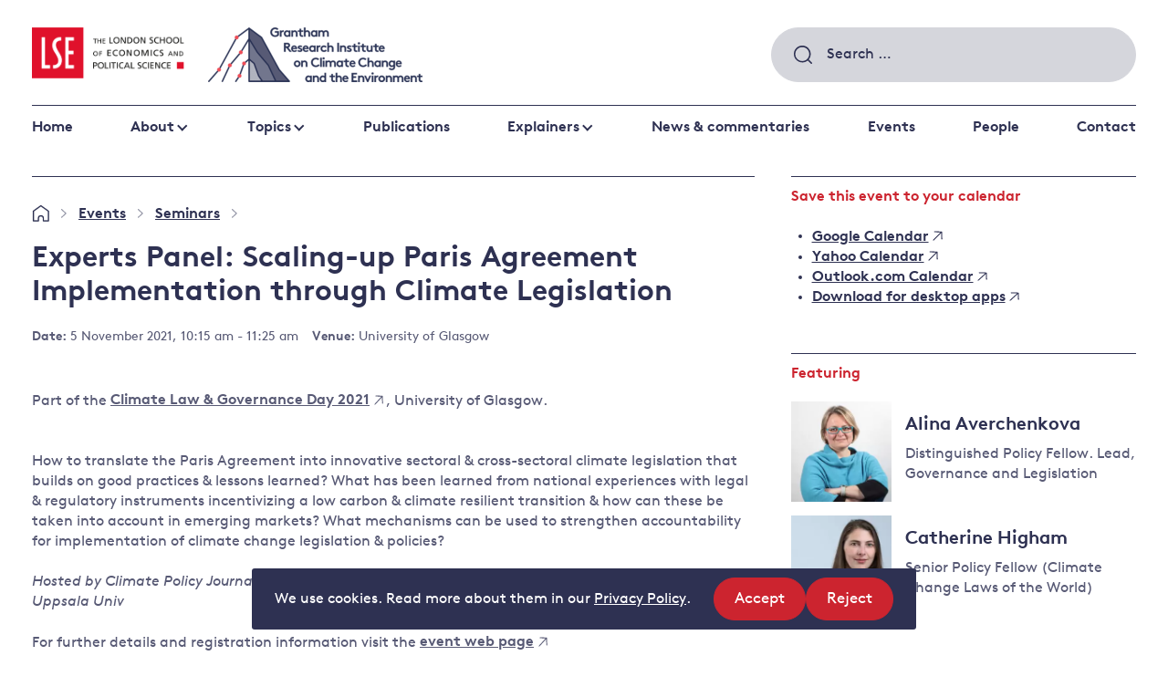

--- FILE ---
content_type: text/html; charset=UTF-8
request_url: https://www.lse.ac.uk/granthaminstitute/events/experts-panel-scaling-up-paris-agreement-implementation-through-climate-legislation/
body_size: 18859
content:
<!DOCTYPE html>
<html lang="en-GB" class="no-js">
<head>
    <meta charset="UTF-8">
    <meta name="viewport" content="width=device-width, initial-scale=1, viewport-fit=cover">
    <link rel="manifest" href="https://www.lse.ac.uk/granthaminstitute/wp-content/themes/grantham/assets/general/site.webmanifest">
    <meta name="theme-color" content="#3367D6"/>
    <!-- Google Tag Manager -->
    <script>(function(w,d,s,l,i){w[l]=w[l]||[];w[l].push({'gtm.start':
    new Date().getTime(),event:'gtm.js'});var f=d.getElementsByTagName(s)[0],
    j=d.createElement(s),dl=l!='dataLayer'?'&l='+l:'';j.async=true;j.src=
    'https://www.googletagmanager.com/gtm.js?id='+i+dl;f.parentNode.insertBefore(j,f);
    })(window,document,'script','dataLayer','GTM-NT4T6HL');</script>
    <!-- End Google Tag Manager -->

    <!-- Google tag (gtag.js) -->
    <script async src="https://www.googletagmanager.com/gtag/js?id=G-W2MDESWG1K"></script>
    <script>
        window.dataLayer = window.dataLayer || [];
        function gtag(){dataLayer.push(arguments);}
        gtag('js', new Date());
        gtag('config', 'G-W2MDESWG1K');
    </script>

    <link rel="preload" href="https://www.lse.ac.uk/granthaminstitute/wp-content/themes/grantham/assets/fonts/BrownTT-Regular-subset.woff2" as="font" type="font/woff2" crossorigin>
<link rel="preload" href="https://www.lse.ac.uk/granthaminstitute/wp-content/themes/grantham/assets/fonts/BrownTT-Bold-subset.woff2" as="font" type="font/woff2" crossorigin>
<link rel="preload" href="https://www.lse.ac.uk/granthaminstitute/wp-content/themes/grantham/assets/images/logo-gri.png" as="image">
<link rel="preload" href="https://www.lse.ac.uk/granthaminstitute/wp-content/themes/grantham/assets/images/logo-lse.png" as="image">
<link rel="preload" href="https://www.lse.ac.uk/granthaminstitute/wp-content/themes/grantham/assets/images/magnify.svg" as="image">
<link rel="preload" href="https://www.lse.ac.uk/granthaminstitute/wp-content/themes/grantham/assets/images/footer-shape.svg" as="image">
<link rel="preload" href="https://www.lse.ac.uk/granthaminstitute/wp-content/themes/grantham/assets/scripts/scripts.dc9b017945bacf13804b.js" as="script">
    <link rel="preload" href="https://www.lse.ac.uk/granthaminstitute/wp-content/themes/grantham/assets/images/home.svg" as="image">


    <script>(function(html){html.className = html.className.replace(/\bno-js\b/,'js')})(document.documentElement);</script>
<meta name='robots' content='index, follow, max-image-preview:large, max-snippet:-1, max-video-preview:-1' />

	<!-- This site is optimized with the Yoast SEO plugin v26.8 - https://yoast.com/product/yoast-seo-wordpress/ -->
	<title>Experts Panel: Scaling-up Paris Agreement Implementation through Climate Legislation - Grantham Research Institute on climate change and the environment</title>
	<link rel="canonical" href="https://www.lse.ac.uk/granthaminstitute/events/experts-panel-scaling-up-paris-agreement-implementation-through-climate-legislation/" />
	<meta property="og:locale" content="en_GB" />
	<meta property="og:type" content="article" />
	<meta property="og:title" content="Experts Panel: Scaling-up Paris Agreement Implementation through Climate Legislation - Grantham Research Institute on climate change and the environment" />
	<meta property="og:description" content="Part of the Climate Law &amp; Governance Day 2021&#65279;, University of Glasgow. How to translate the Paris Agreement into innovative..." />
	<meta property="og:url" content="https://www.lse.ac.uk/granthaminstitute/events/experts-panel-scaling-up-paris-agreement-implementation-through-climate-legislation/" />
	<meta property="og:site_name" content="Grantham Research Institute on climate change and the environment" />
	<meta property="article:modified_time" content="2021-10-20T08:30:32+00:00" />
	<meta name="twitter:card" content="summary_large_image" />
	<meta name="twitter:label1" content="Estimated reading time" />
	<meta name="twitter:data1" content="1 minute" />
	<script type="application/ld+json" class="yoast-schema-graph">{"@context":"https://schema.org","@graph":[{"@type":"WebPage","@id":"https://www.lse.ac.uk/granthaminstitute/events/experts-panel-scaling-up-paris-agreement-implementation-through-climate-legislation/","url":"https://www.lse.ac.uk/granthaminstitute/events/experts-panel-scaling-up-paris-agreement-implementation-through-climate-legislation/","name":"Experts Panel: Scaling-up Paris Agreement Implementation through Climate Legislation - Grantham Research Institute on climate change and the environment","isPartOf":{"@id":"https://www.lse.ac.uk/granthaminstitute/#website"},"datePublished":"2021-10-19T17:35:55+00:00","dateModified":"2021-10-20T08:30:32+00:00","breadcrumb":{"@id":"https://www.lse.ac.uk/granthaminstitute/events/experts-panel-scaling-up-paris-agreement-implementation-through-climate-legislation/#breadcrumb"},"inLanguage":"en-GB","potentialAction":[{"@type":"ReadAction","target":["https://www.lse.ac.uk/granthaminstitute/events/experts-panel-scaling-up-paris-agreement-implementation-through-climate-legislation/"]}]},{"@type":"BreadcrumbList","@id":"https://www.lse.ac.uk/granthaminstitute/events/experts-panel-scaling-up-paris-agreement-implementation-through-climate-legislation/#breadcrumb","itemListElement":[{"@type":"ListItem","position":1,"name":"Home","item":"https://www.lse.ac.uk/granthaminstitute/"},{"@type":"ListItem","position":2,"name":"Events","item":"https://www.lse.ac.uk/granthaminstitute/events/"},{"@type":"ListItem","position":3,"name":"Seminars","item":"https://www.lse.ac.uk/granthaminstitute/event-type/seminars/"},{"@type":"ListItem","position":4,"name":"Experts Panel: Scaling-up Paris Agreement Implementation through Climate Legislation"}]},{"@type":"WebSite","@id":"https://www.lse.ac.uk/granthaminstitute/#website","url":"https://www.lse.ac.uk/granthaminstitute/","name":"Grantham Research Institute on climate change and the environment","description":"The Grantham Research Institute at LSE carries out world-class research on climate change and the environment.","potentialAction":[{"@type":"SearchAction","target":{"@type":"EntryPoint","urlTemplate":"https://www.lse.ac.uk/granthaminstitute/?s={search_term_string}"},"query-input":{"@type":"PropertyValueSpecification","valueRequired":true,"valueName":"search_term_string"}}],"inLanguage":"en-GB"}]}</script>
	<!-- / Yoast SEO plugin. -->


<link rel='dns-prefetch' href='//plausible.io' />
<link rel='dns-prefetch' href='//www.lse.ac.uk' />
<link rel="alternate" title="oEmbed (JSON)" type="application/json+oembed" href="https://www.lse.ac.uk/granthaminstitute/wp-json/oembed/1.0/embed?url=https%3A%2F%2Fwww.lse.ac.uk%2Fgranthaminstitute%2Fevents%2Fexperts-panel-scaling-up-paris-agreement-implementation-through-climate-legislation%2F" />
<link rel="alternate" title="oEmbed (XML)" type="text/xml+oembed" href="https://www.lse.ac.uk/granthaminstitute/wp-json/oembed/1.0/embed?url=https%3A%2F%2Fwww.lse.ac.uk%2Fgranthaminstitute%2Fevents%2Fexperts-panel-scaling-up-paris-agreement-implementation-through-climate-legislation%2F&#038;format=xml" />
<style id='wp-img-auto-sizes-contain-inline-css' type='text/css'>
img:is([sizes=auto i],[sizes^="auto," i]){contain-intrinsic-size:3000px 1500px}
/*# sourceURL=wp-img-auto-sizes-contain-inline-css */
</style>
<style id='wp-block-library-inline-css' type='text/css'>
:root{--wp-block-synced-color:#7a00df;--wp-block-synced-color--rgb:122,0,223;--wp-bound-block-color:var(--wp-block-synced-color);--wp-editor-canvas-background:#ddd;--wp-admin-theme-color:#007cba;--wp-admin-theme-color--rgb:0,124,186;--wp-admin-theme-color-darker-10:#006ba1;--wp-admin-theme-color-darker-10--rgb:0,107,160.5;--wp-admin-theme-color-darker-20:#005a87;--wp-admin-theme-color-darker-20--rgb:0,90,135;--wp-admin-border-width-focus:2px}@media (min-resolution:192dpi){:root{--wp-admin-border-width-focus:1.5px}}.wp-element-button{cursor:pointer}:root .has-very-light-gray-background-color{background-color:#eee}:root .has-very-dark-gray-background-color{background-color:#313131}:root .has-very-light-gray-color{color:#eee}:root .has-very-dark-gray-color{color:#313131}:root .has-vivid-green-cyan-to-vivid-cyan-blue-gradient-background{background:linear-gradient(135deg,#00d084,#0693e3)}:root .has-purple-crush-gradient-background{background:linear-gradient(135deg,#34e2e4,#4721fb 50%,#ab1dfe)}:root .has-hazy-dawn-gradient-background{background:linear-gradient(135deg,#faaca8,#dad0ec)}:root .has-subdued-olive-gradient-background{background:linear-gradient(135deg,#fafae1,#67a671)}:root .has-atomic-cream-gradient-background{background:linear-gradient(135deg,#fdd79a,#004a59)}:root .has-nightshade-gradient-background{background:linear-gradient(135deg,#330968,#31cdcf)}:root .has-midnight-gradient-background{background:linear-gradient(135deg,#020381,#2874fc)}:root{--wp--preset--font-size--normal:16px;--wp--preset--font-size--huge:42px}.has-regular-font-size{font-size:1em}.has-larger-font-size{font-size:2.625em}.has-normal-font-size{font-size:var(--wp--preset--font-size--normal)}.has-huge-font-size{font-size:var(--wp--preset--font-size--huge)}.has-text-align-center{text-align:center}.has-text-align-left{text-align:left}.has-text-align-right{text-align:right}.has-fit-text{white-space:nowrap!important}#end-resizable-editor-section{display:none}.aligncenter{clear:both}.items-justified-left{justify-content:flex-start}.items-justified-center{justify-content:center}.items-justified-right{justify-content:flex-end}.items-justified-space-between{justify-content:space-between}.screen-reader-text{border:0;clip-path:inset(50%);height:1px;margin:-1px;overflow:hidden;padding:0;position:absolute;width:1px;word-wrap:normal!important}.screen-reader-text:focus{background-color:#ddd;clip-path:none;color:#444;display:block;font-size:1em;height:auto;left:5px;line-height:normal;padding:15px 23px 14px;text-decoration:none;top:5px;width:auto;z-index:100000}html :where(.has-border-color){border-style:solid}html :where([style*=border-top-color]){border-top-style:solid}html :where([style*=border-right-color]){border-right-style:solid}html :where([style*=border-bottom-color]){border-bottom-style:solid}html :where([style*=border-left-color]){border-left-style:solid}html :where([style*=border-width]){border-style:solid}html :where([style*=border-top-width]){border-top-style:solid}html :where([style*=border-right-width]){border-right-style:solid}html :where([style*=border-bottom-width]){border-bottom-style:solid}html :where([style*=border-left-width]){border-left-style:solid}html :where(img[class*=wp-image-]){height:auto;max-width:100%}:where(figure){margin:0 0 1em}html :where(.is-position-sticky){--wp-admin--admin-bar--position-offset:var(--wp-admin--admin-bar--height,0px)}@media screen and (max-width:600px){html :where(.is-position-sticky){--wp-admin--admin-bar--position-offset:0px}}

/*# sourceURL=wp-block-library-inline-css */
</style><style id='global-styles-inline-css' type='text/css'>
:root{--wp--preset--aspect-ratio--square: 1;--wp--preset--aspect-ratio--4-3: 4/3;--wp--preset--aspect-ratio--3-4: 3/4;--wp--preset--aspect-ratio--3-2: 3/2;--wp--preset--aspect-ratio--2-3: 2/3;--wp--preset--aspect-ratio--16-9: 16/9;--wp--preset--aspect-ratio--9-16: 9/16;--wp--preset--color--black: #000000;--wp--preset--color--cyan-bluish-gray: #abb8c3;--wp--preset--color--white: #ffffff;--wp--preset--color--pale-pink: #f78da7;--wp--preset--color--vivid-red: #cf2e2e;--wp--preset--color--luminous-vivid-orange: #ff6900;--wp--preset--color--luminous-vivid-amber: #fcb900;--wp--preset--color--light-green-cyan: #7bdcb5;--wp--preset--color--vivid-green-cyan: #00d084;--wp--preset--color--pale-cyan-blue: #8ed1fc;--wp--preset--color--vivid-cyan-blue: #0693e3;--wp--preset--color--vivid-purple: #9b51e0;--wp--preset--gradient--vivid-cyan-blue-to-vivid-purple: linear-gradient(135deg,rgb(6,147,227) 0%,rgb(155,81,224) 100%);--wp--preset--gradient--light-green-cyan-to-vivid-green-cyan: linear-gradient(135deg,rgb(122,220,180) 0%,rgb(0,208,130) 100%);--wp--preset--gradient--luminous-vivid-amber-to-luminous-vivid-orange: linear-gradient(135deg,rgb(252,185,0) 0%,rgb(255,105,0) 100%);--wp--preset--gradient--luminous-vivid-orange-to-vivid-red: linear-gradient(135deg,rgb(255,105,0) 0%,rgb(207,46,46) 100%);--wp--preset--gradient--very-light-gray-to-cyan-bluish-gray: linear-gradient(135deg,rgb(238,238,238) 0%,rgb(169,184,195) 100%);--wp--preset--gradient--cool-to-warm-spectrum: linear-gradient(135deg,rgb(74,234,220) 0%,rgb(151,120,209) 20%,rgb(207,42,186) 40%,rgb(238,44,130) 60%,rgb(251,105,98) 80%,rgb(254,248,76) 100%);--wp--preset--gradient--blush-light-purple: linear-gradient(135deg,rgb(255,206,236) 0%,rgb(152,150,240) 100%);--wp--preset--gradient--blush-bordeaux: linear-gradient(135deg,rgb(254,205,165) 0%,rgb(254,45,45) 50%,rgb(107,0,62) 100%);--wp--preset--gradient--luminous-dusk: linear-gradient(135deg,rgb(255,203,112) 0%,rgb(199,81,192) 50%,rgb(65,88,208) 100%);--wp--preset--gradient--pale-ocean: linear-gradient(135deg,rgb(255,245,203) 0%,rgb(182,227,212) 50%,rgb(51,167,181) 100%);--wp--preset--gradient--electric-grass: linear-gradient(135deg,rgb(202,248,128) 0%,rgb(113,206,126) 100%);--wp--preset--gradient--midnight: linear-gradient(135deg,rgb(2,3,129) 0%,rgb(40,116,252) 100%);--wp--preset--font-size--small: 13px;--wp--preset--font-size--medium: 20px;--wp--preset--font-size--large: 36px;--wp--preset--font-size--x-large: 42px;--wp--preset--spacing--20: 0.44rem;--wp--preset--spacing--30: 0.67rem;--wp--preset--spacing--40: 1rem;--wp--preset--spacing--50: 1.5rem;--wp--preset--spacing--60: 2.25rem;--wp--preset--spacing--70: 3.38rem;--wp--preset--spacing--80: 5.06rem;--wp--preset--shadow--natural: 6px 6px 9px rgba(0, 0, 0, 0.2);--wp--preset--shadow--deep: 12px 12px 50px rgba(0, 0, 0, 0.4);--wp--preset--shadow--sharp: 6px 6px 0px rgba(0, 0, 0, 0.2);--wp--preset--shadow--outlined: 6px 6px 0px -3px rgb(255, 255, 255), 6px 6px rgb(0, 0, 0);--wp--preset--shadow--crisp: 6px 6px 0px rgb(0, 0, 0);}:where(.is-layout-flex){gap: 0.5em;}:where(.is-layout-grid){gap: 0.5em;}body .is-layout-flex{display: flex;}.is-layout-flex{flex-wrap: wrap;align-items: center;}.is-layout-flex > :is(*, div){margin: 0;}body .is-layout-grid{display: grid;}.is-layout-grid > :is(*, div){margin: 0;}:where(.wp-block-columns.is-layout-flex){gap: 2em;}:where(.wp-block-columns.is-layout-grid){gap: 2em;}:where(.wp-block-post-template.is-layout-flex){gap: 1.25em;}:where(.wp-block-post-template.is-layout-grid){gap: 1.25em;}.has-black-color{color: var(--wp--preset--color--black) !important;}.has-cyan-bluish-gray-color{color: var(--wp--preset--color--cyan-bluish-gray) !important;}.has-white-color{color: var(--wp--preset--color--white) !important;}.has-pale-pink-color{color: var(--wp--preset--color--pale-pink) !important;}.has-vivid-red-color{color: var(--wp--preset--color--vivid-red) !important;}.has-luminous-vivid-orange-color{color: var(--wp--preset--color--luminous-vivid-orange) !important;}.has-luminous-vivid-amber-color{color: var(--wp--preset--color--luminous-vivid-amber) !important;}.has-light-green-cyan-color{color: var(--wp--preset--color--light-green-cyan) !important;}.has-vivid-green-cyan-color{color: var(--wp--preset--color--vivid-green-cyan) !important;}.has-pale-cyan-blue-color{color: var(--wp--preset--color--pale-cyan-blue) !important;}.has-vivid-cyan-blue-color{color: var(--wp--preset--color--vivid-cyan-blue) !important;}.has-vivid-purple-color{color: var(--wp--preset--color--vivid-purple) !important;}.has-black-background-color{background-color: var(--wp--preset--color--black) !important;}.has-cyan-bluish-gray-background-color{background-color: var(--wp--preset--color--cyan-bluish-gray) !important;}.has-white-background-color{background-color: var(--wp--preset--color--white) !important;}.has-pale-pink-background-color{background-color: var(--wp--preset--color--pale-pink) !important;}.has-vivid-red-background-color{background-color: var(--wp--preset--color--vivid-red) !important;}.has-luminous-vivid-orange-background-color{background-color: var(--wp--preset--color--luminous-vivid-orange) !important;}.has-luminous-vivid-amber-background-color{background-color: var(--wp--preset--color--luminous-vivid-amber) !important;}.has-light-green-cyan-background-color{background-color: var(--wp--preset--color--light-green-cyan) !important;}.has-vivid-green-cyan-background-color{background-color: var(--wp--preset--color--vivid-green-cyan) !important;}.has-pale-cyan-blue-background-color{background-color: var(--wp--preset--color--pale-cyan-blue) !important;}.has-vivid-cyan-blue-background-color{background-color: var(--wp--preset--color--vivid-cyan-blue) !important;}.has-vivid-purple-background-color{background-color: var(--wp--preset--color--vivid-purple) !important;}.has-black-border-color{border-color: var(--wp--preset--color--black) !important;}.has-cyan-bluish-gray-border-color{border-color: var(--wp--preset--color--cyan-bluish-gray) !important;}.has-white-border-color{border-color: var(--wp--preset--color--white) !important;}.has-pale-pink-border-color{border-color: var(--wp--preset--color--pale-pink) !important;}.has-vivid-red-border-color{border-color: var(--wp--preset--color--vivid-red) !important;}.has-luminous-vivid-orange-border-color{border-color: var(--wp--preset--color--luminous-vivid-orange) !important;}.has-luminous-vivid-amber-border-color{border-color: var(--wp--preset--color--luminous-vivid-amber) !important;}.has-light-green-cyan-border-color{border-color: var(--wp--preset--color--light-green-cyan) !important;}.has-vivid-green-cyan-border-color{border-color: var(--wp--preset--color--vivid-green-cyan) !important;}.has-pale-cyan-blue-border-color{border-color: var(--wp--preset--color--pale-cyan-blue) !important;}.has-vivid-cyan-blue-border-color{border-color: var(--wp--preset--color--vivid-cyan-blue) !important;}.has-vivid-purple-border-color{border-color: var(--wp--preset--color--vivid-purple) !important;}.has-vivid-cyan-blue-to-vivid-purple-gradient-background{background: var(--wp--preset--gradient--vivid-cyan-blue-to-vivid-purple) !important;}.has-light-green-cyan-to-vivid-green-cyan-gradient-background{background: var(--wp--preset--gradient--light-green-cyan-to-vivid-green-cyan) !important;}.has-luminous-vivid-amber-to-luminous-vivid-orange-gradient-background{background: var(--wp--preset--gradient--luminous-vivid-amber-to-luminous-vivid-orange) !important;}.has-luminous-vivid-orange-to-vivid-red-gradient-background{background: var(--wp--preset--gradient--luminous-vivid-orange-to-vivid-red) !important;}.has-very-light-gray-to-cyan-bluish-gray-gradient-background{background: var(--wp--preset--gradient--very-light-gray-to-cyan-bluish-gray) !important;}.has-cool-to-warm-spectrum-gradient-background{background: var(--wp--preset--gradient--cool-to-warm-spectrum) !important;}.has-blush-light-purple-gradient-background{background: var(--wp--preset--gradient--blush-light-purple) !important;}.has-blush-bordeaux-gradient-background{background: var(--wp--preset--gradient--blush-bordeaux) !important;}.has-luminous-dusk-gradient-background{background: var(--wp--preset--gradient--luminous-dusk) !important;}.has-pale-ocean-gradient-background{background: var(--wp--preset--gradient--pale-ocean) !important;}.has-electric-grass-gradient-background{background: var(--wp--preset--gradient--electric-grass) !important;}.has-midnight-gradient-background{background: var(--wp--preset--gradient--midnight) !important;}.has-small-font-size{font-size: var(--wp--preset--font-size--small) !important;}.has-medium-font-size{font-size: var(--wp--preset--font-size--medium) !important;}.has-large-font-size{font-size: var(--wp--preset--font-size--large) !important;}.has-x-large-font-size{font-size: var(--wp--preset--font-size--x-large) !important;}
/*# sourceURL=global-styles-inline-css */
</style>

<style id='classic-theme-styles-inline-css' type='text/css'>
/*! This file is auto-generated */
.wp-block-button__link{color:#fff;background-color:#32373c;border-radius:9999px;box-shadow:none;text-decoration:none;padding:calc(.667em + 2px) calc(1.333em + 2px);font-size:1.125em}.wp-block-file__button{background:#32373c;color:#fff;text-decoration:none}
/*# sourceURL=/wp-includes/css/classic-themes.min.css */
</style>
<link rel='stylesheet' id='granola-styles-css' href='https://www.lse.ac.uk/granthaminstitute/wp-content/themes/grantham/assets/styles/main.1769005812.css' type='text/css' media='all' />
<link rel='stylesheet' id='wp-block-paragraph-css' href='https://www.lse.ac.uk/granthaminstitute/wp-includes/blocks/paragraph/style.min.css?ver=6.9' type='text/css' media='all' />
<script type="text/javascript" src="https://www.lse.ac.uk/granthaminstitute/wp-includes/js/jquery/jquery.min.js?ver=3.7.1" id="jquery-core-js"></script>
<script type="text/javascript" defer data-domain='lse.ac.uk/granthaminstitute' data-api='https://plausible.io/api/event' data-cfasync='false' src="https://plausible.io/js/plausible.outbound-links.file-downloads.tagged-events.js?ver=2.5.0" id="plausible-analytics-js"></script>
<script type="text/javascript" id="plausible-analytics-js-after">
/* <![CDATA[ */
window.plausible = window.plausible || function() { (window.plausible.q = window.plausible.q || []).push(arguments) }
//# sourceURL=plausible-analytics-js-after
/* ]]> */
</script>
<script type="text/javascript" id="ai-js-js-extra">
/* <![CDATA[ */
var MyAjax = {"ajaxurl":"https://www.lse.ac.uk/granthaminstitute/wp-admin/admin-ajax.php","security":"22c0ecc19a"};
//# sourceURL=ai-js-js-extra
/* ]]> */
</script>
<script type="text/javascript" src="https://www.lse.ac.uk/granthaminstitute/wp-content/plugins/advanced-iframe/js/ai.min.js?ver=641768" id="ai-js-js"></script>
<link rel="https://api.w.org/" href="https://www.lse.ac.uk/granthaminstitute/wp-json/" /><link rel="alternate" title="JSON" type="application/json" href="https://www.lse.ac.uk/granthaminstitute/wp-json/wp/v2/event/57011" /><link rel='shortlink' href='https://www.lse.ac.uk/granthaminstitute/?p=57011' />
		<style>
			.algolia-search-highlight {
				background-color: #fffbcc;
				border-radius: 2px;
				font-style: normal;
			}
		</style>
		<link rel="icon" href="https://www.lse.ac.uk/granthaminstitute/wp-content/uploads/2020/06/LSE_Logo-80x80.jpg" sizes="32x32" />
<link rel="icon" href="https://www.lse.ac.uk/granthaminstitute/wp-content/uploads/2020/06/LSE_Logo-350x350.jpg" sizes="192x192" />
<link rel="apple-touch-icon" href="https://www.lse.ac.uk/granthaminstitute/wp-content/uploads/2020/06/LSE_Logo-350x350.jpg" />
<meta name="msapplication-TileImage" content="https://www.lse.ac.uk/granthaminstitute/wp-content/uploads/2020/06/LSE_Logo-350x350.jpg" />
</head>

<body class="wp-singular event-template-default single single-event postid-57011 wp-embed-responsive wp-theme-grantham">
    <!-- Google Tag Manager (noscript) -->
    <noscript><iframe src="https://www.googletagmanager.com/ns.html?id=GTM-NT4T6HL"
    height="0" width="0" style="display:none;visibility:hidden"></iframe></noscript>
    <!-- End Google Tag Manager (noscript) -->
    <div class="site">
        
            <div class="cookie-notice" id="site-cookie-notice" aria-hidden="true">
        <div class="cookie-notice__banner">
            <div class="cookie-notice__message">
                
<p>We use cookies. Read more about them in our <a href="https://www.lse.ac.uk/lse-information/privacy-policy">Privacy Policy</a>.</p>

            </div>

            <div class="cookie-notice__actions">
                <ul class="cookie-notice__actions-list flex-list">
                    <li class="cookie-notice__action">
                        <button type="button" class="button button--small cookie-notice__accept js-cookie-notice-accept">
                            Accept                            <span class="screen-reader-text">
                                site cookies                            </span>
                        </button>
                    </li>

                    <li class="cookie-notice__action">
                        <button type="button" class="button button--small cookie-notice__reject js-cookie-notice-reject">
                            Reject                            <span class="screen-reader-text">
                                site cookies                            </span>
                        </button>
                    </li>
                </ul>
            </div>
        </div>
    </div>
        <a class="skip-link screen-reader-text" href="#main">
    Skip to content</a>
        <header class="header">
    <div class="header__inner">
        <div class="header__top">
            <div class="header__logos">
                <a class="header__logo header__logo--gri" href="https://www.lse.ac.uk/granthaminstitute/">
                    <img src="https://www.lse.ac.uk/granthaminstitute/wp-content/themes/grantham/assets/images/logo-gri.png" alt="Grantham Research Institute on Climate Change and the Environment" loading="lazy">                </a>

                <a class="header__logo header__logo--lse" href="http://www.lse.ac.uk/">
                    <img src="https://www.lse.ac.uk/granthaminstitute/wp-content/themes/grantham/assets/images/logo-lse.png" alt="The London School of Economics and Political Science" loading="lazy">                </a>
            </div>

            <div class="header__controls">
                <div class="header__search">
                    <form role="search" method="get" class="search-form" action="https://www.lse.ac.uk/granthaminstitute/">
				<label>
					<span class="screen-reader-text">Search for:</span>
					<input type="search" class="search-field" placeholder="Search &hellip;" value="" name="s" />
				</label>
				<input type="submit" class="search-submit" value="Search" />
			</form>                </div>

                <button class="burger header__burger js-header-toggle"type="button"aria-controls="main-menu"aria-expanded="false">
            <span class="screen-reader-text">Menu</span>
        <span class="burger__line burger__line--1"></span>
    <span class="burger__line burger__line--2"></span>
    <span class="burger__line burger__line--3"></span>
</button>
            </div>
        </div>

                    <nav class="header__navigation">
                <ul id="main-menu" class="header__menu"><li id="menu-item-49751" class="menu-item menu-item-type-post_type menu-item-object-page menu-item-home menu-item-49751"><a href="https://www.lse.ac.uk/granthaminstitute/">Home</a></li>
<li id="menu-item-534" class="menu-item menu-item-type-post_type menu-item-object-page menu-item-has-children menu-item-534"><a href="https://www.lse.ac.uk/granthaminstitute/about/">About</a>
<ul class="sub-menu">
	<li id="menu-item-49821" class="menu-item menu-item-type-post_type menu-item-object-page menu-item-49821"><a href="https://www.lse.ac.uk/granthaminstitute/about/about-the-institute/">About the Institute</a></li>
	<li id="menu-item-49822" class="menu-item menu-item-type-post_type menu-item-object-page menu-item-49822"><a href="https://www.lse.ac.uk/granthaminstitute/about/work-and-study/">Study with us</a></li>
	<li id="menu-item-49823" class="menu-item menu-item-type-post_type menu-item-object-page menu-item-49823"><a href="https://www.lse.ac.uk/granthaminstitute/about/vacancies/">Work with us</a></li>
</ul>
</li>
<li id="menu-item-76507" class="menu-item menu-item-type-post_type menu-item-object-page menu-content menu-content--topics menu-item-has-children menu-item--full menu-item-76507"><a href="https://www.lse.ac.uk/granthaminstitute/topics/">Topics</a><div class="sub-menu sub-menu--lists"><div class="menu-list">

    <div class="menu-list__inner block__inner">
        
                    <div class="menu-list__items-wrap">
                <ul class="menu-list__items">
                    	<li class="cat-item cat-item-4685"><a href="https://www.lse.ac.uk/granthaminstitute/topics/climate-change-impacts-and-resilience/">Climate change impacts and resilience</a>
<ul class='children'>
	<li class="cat-item cat-item-4692"><a href="https://www.lse.ac.uk/granthaminstitute/topics/climate-change-impacts-and-resilience/adaptation-and-resilience/">Adaptation and resilience</a>
</li>
	<li class="cat-item cat-item-4693"><a href="https://www.lse.ac.uk/granthaminstitute/topics/climate-change-impacts-and-resilience/climate-and-health/">Climate and health</a>
</li>
	<li class="cat-item cat-item-4690"><a href="https://www.lse.ac.uk/granthaminstitute/topics/climate-change-impacts-and-resilience/climate-science-and-impacts/">Climate science and impacts</a>
</li>
	<li class="cat-item cat-item-4691"><a href="https://www.lse.ac.uk/granthaminstitute/topics/climate-change-impacts-and-resilience/loss-and-damage/">Loss and damage</a>
</li>
	<li class="cat-item cat-item-4783"><a href="https://www.lse.ac.uk/granthaminstitute/topics/climate-change-impacts-and-resilience/uk-adaptation-policy/">UK adaptation policy</a>
</li>
</ul>
</li>
	<li class="cat-item cat-item-4686"><a href="https://www.lse.ac.uk/granthaminstitute/topics/cutting-emissions/">Cutting emissions</a>
<ul class='children'>
	<li class="cat-item cat-item-4694"><a href="https://www.lse.ac.uk/granthaminstitute/topics/cutting-emissions/policy-evaluation/">Policy evaluation</a>
</li>
	<li class="cat-item cat-item-4695"><a href="https://www.lse.ac.uk/granthaminstitute/topics/cutting-emissions/climate-change-laws-and-litigation/">Climate change laws and litigation</a>
</li>
	<li class="cat-item cat-item-4696"><a href="https://www.lse.ac.uk/granthaminstitute/topics/cutting-emissions/uk-emissions-policy/">UK emissions policy</a>
</li>
	<li class="cat-item cat-item-4697"><a href="https://www.lse.ac.uk/granthaminstitute/topics/cutting-emissions/energy/">Energy</a>
</li>
	<li class="cat-item cat-item-4698"><a href="https://www.lse.ac.uk/granthaminstitute/topics/cutting-emissions/behavioural-responses/">Behavioural responses</a>
</li>
</ul>
</li>
	<li class="cat-item cat-item-4689"><a href="https://www.lse.ac.uk/granthaminstitute/topics/financing-a-better-future/">Financing a better future</a>
<ul class='children'>
	<li class="cat-item cat-item-4710"><a href="https://www.lse.ac.uk/granthaminstitute/topics/financing-a-better-future/public-finance/">Public finance</a>
</li>
	<li class="cat-item cat-item-4711"><a href="https://www.lse.ac.uk/granthaminstitute/topics/financing-a-better-future/banking-and-private-investors/">Banking and private investors</a>
</li>
	<li class="cat-item cat-item-4712"><a href="https://www.lse.ac.uk/granthaminstitute/topics/financing-a-better-future/central-banks-and-other-financial-institutions/">Central banks and other financial institutions</a>
</li>
	<li class="cat-item cat-item-4713"><a href="https://www.lse.ac.uk/granthaminstitute/topics/financing-a-better-future/global-financial-system/">Global financial system</a>
</li>
</ul>
</li>
	<li class="cat-item cat-item-4688"><a href="https://www.lse.ac.uk/granthaminstitute/topics/global-action/">Global action</a>
<ul class='children'>
	<li class="cat-item cat-item-4704"><a href="https://www.lse.ac.uk/granthaminstitute/topics/global-action/governance/">Governance</a>
</li>
	<li class="cat-item cat-item-4705"><a href="https://www.lse.ac.uk/granthaminstitute/topics/global-action/leadership/">Leadership</a>
</li>
	<li class="cat-item cat-item-4706"><a href="https://www.lse.ac.uk/granthaminstitute/topics/global-action/major-emitting-countries/">Major emitting countries</a>
</li>
	<li class="cat-item cat-item-4707"><a href="https://www.lse.ac.uk/granthaminstitute/topics/global-action/sustainable-development/">Sustainable development</a>
</li>
	<li class="cat-item cat-item-4708"><a href="https://www.lse.ac.uk/granthaminstitute/topics/global-action/just-transition/">Just transition</a>
</li>
</ul>
</li>
	<li class="cat-item cat-item-4687"><a href="https://www.lse.ac.uk/granthaminstitute/topics/protecting-the-environment/">Protecting the environment</a>
<ul class='children'>
	<li class="cat-item cat-item-4700"><a href="https://www.lse.ac.uk/granthaminstitute/topics/protecting-the-environment/land-and-oceans/">Land and oceans</a>
</li>
	<li class="cat-item cat-item-4701"><a href="https://www.lse.ac.uk/granthaminstitute/topics/protecting-the-environment/forests/">Forests</a>
</li>
	<li class="cat-item cat-item-4702"><a href="https://www.lse.ac.uk/granthaminstitute/topics/protecting-the-environment/air-pollution/">Air pollution</a>
</li>
	<li class="cat-item cat-item-4703"><a href="https://www.lse.ac.uk/granthaminstitute/topics/protecting-the-environment/water-security-and-behaviour/">Water security and behaviour</a>
</li>
	<li class="cat-item cat-item-4709"><a href="https://www.lse.ac.uk/granthaminstitute/topics/protecting-the-environment/critical-minerals-and-resources/">Critical minerals and resources</a>
</li>
	<li class="cat-item cat-item-4699"><a href="https://www.lse.ac.uk/granthaminstitute/topics/protecting-the-environment/biodiversity/">Biodiversity</a>
</li>
</ul>
</li>
                </ul>
            </div>
        
                    <div class="menu-list__footer">
                <p><a class="button" href="https://www.lse.ac.uk/granthaminstitute/topics/">View all Topics</a></p>
            </div>
            </div>
</div>
</div></li>
<li id="menu-item-49859" class="menu-item menu-item-type-post_type_archive menu-item-object-publication menu-item-49859"><a href="https://www.lse.ac.uk/granthaminstitute/publications/">Publications</a></li>
<li id="menu-item-49860" class="menu-item menu-item-type-post_type_archive menu-item-object-faqs menu-content menu-content--explainers menu-item-has-children menu-item--full menu-item-49860"><a href="https://www.lse.ac.uk/granthaminstitute/explainers/">Explainers</a><div class="sub-menu sub-menu--flags"><div class="block block--fullwidth flag-grid flag-grid--grid">

    <div class="flag-grid__inner block__inner">
        
                    <div class="flag-grid__items-wrap">
                <div class="flag-grid__items">
                                            <div class="flag-grid__item">
                            <div class="flag-grid-item flag-grid-item--media">
    <a class="flag-grid-item__heading" href="https://www.lse.ac.uk/granthaminstitute/explainers-type/adaptation-to-climate-change/">
        Adaptation to climate change    </a>

            <div class="flag-grid-item__media img-fit">
            <picture><source srcset="https://www.lse.ac.uk/granthaminstitute/wp-content/webp-express/webp-images/doc-root/wp-content/uploads/2022/11/thames_barrier1.jpg.webp 600w, https://www.lse.ac.uk/granthaminstitute/wp-content/webp-express/webp-images/doc-root/wp-content/uploads/2022/11/thames_barrier1-350x233.jpg.webp 350w" sizes="(max-width: 991px) 44px, 82px" type="image/webp"><img width="600" height="400" src="https://www.lse.ac.uk/granthaminstitute/wp-content/uploads/2022/11/thames_barrier1.jpg" class="attachment-small size-small webpexpress-processed" alt="" decoding="async" fetchpriority="high" srcset="https://www.lse.ac.uk/granthaminstitute/wp-content/uploads/2022/11/thames_barrier1.jpg 600w, https://www.lse.ac.uk/granthaminstitute/wp-content/uploads/2022/11/thames_barrier1-350x233.jpg 350w" sizes="(max-width: 991px) 44px, 82px" loading="lazy"></picture>        </div>
    </div>
                        </div>
                                            <div class="flag-grid__item">
                            <div class="flag-grid-item flag-grid-item--media">
    <a class="flag-grid-item__heading" href="https://www.lse.ac.uk/granthaminstitute/explainers-type/biodiversity/">
        Biodiversity    </a>

            <div class="flag-grid-item__media img-fit">
            <picture><source srcset="https://www.lse.ac.uk/granthaminstitute/wp-content/webp-express/webp-images/doc-root/wp-content/uploads/2021/04/biodiversity.jpg.webp 800w, https://www.lse.ac.uk/granthaminstitute/wp-content/webp-express/webp-images/doc-root/wp-content/uploads/2021/04/biodiversity-350x215.jpg.webp 350w, https://www.lse.ac.uk/granthaminstitute/wp-content/webp-express/webp-images/doc-root/wp-content/uploads/2021/04/biodiversity-768x472.jpg.webp 768w" sizes="(max-width: 991px) 44px, 82px" type="image/webp"><img width="800" height="492" src="https://www.lse.ac.uk/granthaminstitute/wp-content/uploads/2021/04/biodiversity.jpg" class="attachment-small size-small webpexpress-processed" alt="" decoding="async" srcset="https://www.lse.ac.uk/granthaminstitute/wp-content/uploads/2021/04/biodiversity.jpg 800w, https://www.lse.ac.uk/granthaminstitute/wp-content/uploads/2021/04/biodiversity-350x215.jpg 350w, https://www.lse.ac.uk/granthaminstitute/wp-content/uploads/2021/04/biodiversity-768x472.jpg 768w" sizes="(max-width: 991px) 44px, 82px" loading="lazy"></picture>        </div>
    </div>
                        </div>
                                            <div class="flag-grid__item">
                            <div class="flag-grid-item flag-grid-item--media">
    <a class="flag-grid-item__heading" href="https://www.lse.ac.uk/granthaminstitute/explainers-type/business-and-climate-change/">
        Business and climate change    </a>

            <div class="flag-grid-item__media img-fit">
            <picture><source srcset="https://www.lse.ac.uk/granthaminstitute/wp-content/webp-express/webp-images/doc-root/wp-content/uploads/2018/02/business_m-2.jpg.webp 1500w, https://www.lse.ac.uk/granthaminstitute/wp-content/webp-express/webp-images/doc-root/wp-content/uploads/2018/02/business_m-2-350x233.jpg.webp 350w, https://www.lse.ac.uk/granthaminstitute/wp-content/webp-express/webp-images/doc-root/wp-content/uploads/2018/02/business_m-2-768x512.jpg.webp 768w, https://www.lse.ac.uk/granthaminstitute/wp-content/webp-express/webp-images/doc-root/wp-content/uploads/2018/02/business_m-2-800x533.jpg.webp 800w, https://www.lse.ac.uk/granthaminstitute/wp-content/webp-express/webp-images/doc-root/wp-content/uploads/2018/02/business_m-2-150x100.jpg.webp 150w, https://www.lse.ac.uk/granthaminstitute/wp-content/webp-express/webp-images/doc-root/wp-content/uploads/2018/02/business_m-2-50x33.jpg.webp 50w" sizes="(max-width: 991px) 44px, 82px" type="image/webp"><img width="1500" height="1000" src="https://www.lse.ac.uk/granthaminstitute/wp-content/uploads/2018/02/business_m-2.jpg" class="attachment-small size-small webpexpress-processed" alt="" decoding="async" srcset="https://www.lse.ac.uk/granthaminstitute/wp-content/uploads/2018/02/business_m-2.jpg 1500w, https://www.lse.ac.uk/granthaminstitute/wp-content/uploads/2018/02/business_m-2-350x233.jpg 350w, https://www.lse.ac.uk/granthaminstitute/wp-content/uploads/2018/02/business_m-2-768x512.jpg 768w, https://www.lse.ac.uk/granthaminstitute/wp-content/uploads/2018/02/business_m-2-800x533.jpg 800w, https://www.lse.ac.uk/granthaminstitute/wp-content/uploads/2018/02/business_m-2-150x100.jpg 150w, https://www.lse.ac.uk/granthaminstitute/wp-content/uploads/2018/02/business_m-2-50x33.jpg 50w" sizes="(max-width: 991px) 44px, 82px" loading="lazy"></picture>        </div>
    </div>
                        </div>
                                            <div class="flag-grid__item">
                            <div class="flag-grid-item flag-grid-item--media">
    <a class="flag-grid-item__heading" href="https://www.lse.ac.uk/granthaminstitute/explainers-type/climate-change-economics/">
        Climate and the economy    </a>

            <div class="flag-grid-item__media img-fit">
            <picture><source srcset="https://www.lse.ac.uk/granthaminstitute/wp-content/webp-express/webp-images/doc-root/wp-content/uploads/2021/01/oil_gas_stocks.jpg.webp 500w, https://www.lse.ac.uk/granthaminstitute/wp-content/webp-express/webp-images/doc-root/wp-content/uploads/2021/01/oil_gas_stocks-350x242.jpg.webp 350w" sizes="(max-width: 991px) 44px, 82px" type="image/webp"><img width="500" height="345" src="https://www.lse.ac.uk/granthaminstitute/wp-content/uploads/2021/01/oil_gas_stocks.jpg" class="attachment-small size-small webpexpress-processed" alt="" decoding="async" srcset="https://www.lse.ac.uk/granthaminstitute/wp-content/uploads/2021/01/oil_gas_stocks.jpg 500w, https://www.lse.ac.uk/granthaminstitute/wp-content/uploads/2021/01/oil_gas_stocks-350x242.jpg 350w" sizes="(max-width: 991px) 44px, 82px" loading="lazy"></picture>        </div>
    </div>
                        </div>
                                            <div class="flag-grid__item">
                            <div class="flag-grid-item flag-grid-item--media">
    <a class="flag-grid-item__heading" href="https://www.lse.ac.uk/granthaminstitute/explainers-type/uk/">
        Climate change and the UK    </a>

            <div class="flag-grid-item__media img-fit">
            <picture><source srcset="https://www.lse.ac.uk/granthaminstitute/wp-content/webp-express/webp-images/doc-root/wp-content/uploads/2021/01/union_jack_flag.jpg.webp 500w, https://www.lse.ac.uk/granthaminstitute/wp-content/webp-express/webp-images/doc-root/wp-content/uploads/2021/01/union_jack_flag-350x209.jpg.webp 350w" sizes="(max-width: 991px) 44px, 82px" type="image/webp"><img width="500" height="298" src="https://www.lse.ac.uk/granthaminstitute/wp-content/uploads/2021/01/union_jack_flag.jpg" class="attachment-small size-small webpexpress-processed" alt="" decoding="async" srcset="https://www.lse.ac.uk/granthaminstitute/wp-content/uploads/2021/01/union_jack_flag.jpg 500w, https://www.lse.ac.uk/granthaminstitute/wp-content/uploads/2021/01/union_jack_flag-350x209.jpg 350w" sizes="(max-width: 991px) 44px, 82px" loading="lazy"></picture>        </div>
    </div>
                        </div>
                                            <div class="flag-grid__item">
                            <div class="flag-grid-item flag-grid-item--media">
    <a class="flag-grid-item__heading" href="https://www.lse.ac.uk/granthaminstitute/explainers-type/climate_change-_policies/">
        Climate change policies    </a>

            <div class="flag-grid-item__media img-fit">
            <picture><source srcset="https://www.lse.ac.uk/granthaminstitute/wp-content/webp-express/webp-images/doc-root/wp-content/uploads/2021/01/solar_chilie.jpg.webp 600w, https://www.lse.ac.uk/granthaminstitute/wp-content/webp-express/webp-images/doc-root/wp-content/uploads/2021/01/solar_chilie-350x233.jpg.webp 350w" sizes="(max-width: 991px) 44px, 82px" type="image/webp"><img width="600" height="399" src="https://www.lse.ac.uk/granthaminstitute/wp-content/uploads/2021/01/solar_chilie.jpg" class="attachment-small size-small webpexpress-processed" alt="" decoding="async" srcset="https://www.lse.ac.uk/granthaminstitute/wp-content/uploads/2021/01/solar_chilie.jpg 600w, https://www.lse.ac.uk/granthaminstitute/wp-content/uploads/2021/01/solar_chilie-350x233.jpg 350w" sizes="(max-width: 991px) 44px, 82px" loading="lazy"></picture>        </div>
    </div>
                        </div>
                                            <div class="flag-grid__item">
                            <div class="flag-grid-item flag-grid-item--media">
    <a class="flag-grid-item__heading" href="https://www.lse.ac.uk/granthaminstitute/explainers-type/climate-change-science/">
        Climate change science    </a>

            <div class="flag-grid-item__media img-fit">
            <picture><source srcset="https://www.lse.ac.uk/granthaminstitute/wp-content/webp-express/webp-images/doc-root/wp-content/uploads/2021/01/global_temp_map.jpg.webp 520w, https://www.lse.ac.uk/granthaminstitute/wp-content/webp-express/webp-images/doc-root/wp-content/uploads/2021/01/global_temp_map-350x195.jpg.webp 350w" sizes="(max-width: 991px) 44px, 82px" type="image/webp"><img width="520" height="290" src="https://www.lse.ac.uk/granthaminstitute/wp-content/uploads/2021/01/global_temp_map.jpg" class="attachment-small size-small webpexpress-processed" alt="" decoding="async" srcset="https://www.lse.ac.uk/granthaminstitute/wp-content/uploads/2021/01/global_temp_map.jpg 520w, https://www.lse.ac.uk/granthaminstitute/wp-content/uploads/2021/01/global_temp_map-350x195.jpg 350w" sizes="(max-width: 991px) 44px, 82px" loading="lazy"></picture>        </div>
    </div>
                        </div>
                                            <div class="flag-grid__item">
                            <div class="flag-grid-item flag-grid-item--media">
    <a class="flag-grid-item__heading" href="https://www.lse.ac.uk/granthaminstitute/explainers-type/energy/">
        Energy and climate change    </a>

            <div class="flag-grid-item__media img-fit">
            <picture><source srcset="https://www.lse.ac.uk/granthaminstitute/wp-content/webp-express/webp-images/doc-root/wp-content/uploads/2020/02/THERMOSTAT-iStock-624547296.jpg.webp 631w, https://www.lse.ac.uk/granthaminstitute/wp-content/webp-express/webp-images/doc-root/wp-content/uploads/2020/02/THERMOSTAT-iStock-624547296-350x225.jpg.webp 350w, https://www.lse.ac.uk/granthaminstitute/wp-content/webp-express/webp-images/doc-root/wp-content/uploads/2020/02/THERMOSTAT-iStock-624547296-150x96.jpg.webp 150w, https://www.lse.ac.uk/granthaminstitute/wp-content/webp-express/webp-images/doc-root/wp-content/uploads/2020/02/THERMOSTAT-iStock-624547296-50x32.jpg.webp 50w" sizes="(max-width: 991px) 44px, 82px" type="image/webp"><img width="631" height="405" src="https://www.lse.ac.uk/granthaminstitute/wp-content/uploads/2020/02/THERMOSTAT-iStock-624547296.jpg" class="attachment-small size-small webpexpress-processed" alt="" decoding="async" srcset="https://www.lse.ac.uk/granthaminstitute/wp-content/uploads/2020/02/THERMOSTAT-iStock-624547296.jpg 631w, https://www.lse.ac.uk/granthaminstitute/wp-content/uploads/2020/02/THERMOSTAT-iStock-624547296-350x225.jpg 350w, https://www.lse.ac.uk/granthaminstitute/wp-content/uploads/2020/02/THERMOSTAT-iStock-624547296-150x96.jpg 150w, https://www.lse.ac.uk/granthaminstitute/wp-content/uploads/2020/02/THERMOSTAT-iStock-624547296-50x32.jpg 50w" sizes="(max-width: 991px) 44px, 82px" loading="lazy"></picture>        </div>
    </div>
                        </div>
                                            <div class="flag-grid__item">
                            <div class="flag-grid-item flag-grid-item--media">
    <a class="flag-grid-item__heading" href="https://www.lse.ac.uk/granthaminstitute/explainers-type/impacts-2/">
        Impacts of climate change    </a>

            <div class="flag-grid-item__media img-fit">
            <picture><source srcset="https://www.lse.ac.uk/granthaminstitute/wp-content/webp-express/webp-images/doc-root/wp-content/uploads/2022/11/floods_haiti.jpg.webp 1024w, https://www.lse.ac.uk/granthaminstitute/wp-content/webp-express/webp-images/doc-root/wp-content/uploads/2022/11/floods_haiti-350x233.jpg.webp 350w, https://www.lse.ac.uk/granthaminstitute/wp-content/webp-express/webp-images/doc-root/wp-content/uploads/2022/11/floods_haiti-800x534.jpg.webp 800w, https://www.lse.ac.uk/granthaminstitute/wp-content/webp-express/webp-images/doc-root/wp-content/uploads/2022/11/floods_haiti-768x512.jpg.webp 768w" sizes="(max-width: 991px) 44px, 82px" type="image/webp"><img width="1024" height="683" src="https://www.lse.ac.uk/granthaminstitute/wp-content/uploads/2022/11/floods_haiti.jpg" class="attachment-small size-small webpexpress-processed" alt="Helping to counteract the sense of 'helplessness' that images of climate impacts can produce, this striking photo tells a positive story of human resilience in the face of adversity." decoding="async" srcset="https://www.lse.ac.uk/granthaminstitute/wp-content/uploads/2022/11/floods_haiti.jpg 1024w, https://www.lse.ac.uk/granthaminstitute/wp-content/uploads/2022/11/floods_haiti-350x233.jpg 350w, https://www.lse.ac.uk/granthaminstitute/wp-content/uploads/2022/11/floods_haiti-800x534.jpg 800w, https://www.lse.ac.uk/granthaminstitute/wp-content/uploads/2022/11/floods_haiti-768x512.jpg 768w" sizes="(max-width: 991px) 44px, 82px" loading="lazy"></picture>        </div>
    </div>
                        </div>
                                            <div class="flag-grid__item">
                            <div class="flag-grid-item flag-grid-item--media">
    <a class="flag-grid-item__heading" href="https://www.lse.ac.uk/granthaminstitute/explainers-type/international-action/">
        International action on climate change    </a>

            <div class="flag-grid-item__media img-fit">
            <picture><source srcset="https://www.lse.ac.uk/granthaminstitute/wp-content/webp-express/webp-images/doc-root/wp-content/uploads/2021/01/make_our_planet_great.jpg.webp 500w, https://www.lse.ac.uk/granthaminstitute/wp-content/webp-express/webp-images/doc-root/wp-content/uploads/2021/01/make_our_planet_great-350x233.jpg.webp 350w" sizes="(max-width: 991px) 44px, 82px" type="image/webp"><img width="500" height="333" src="https://www.lse.ac.uk/granthaminstitute/wp-content/uploads/2021/01/make_our_planet_great.jpg" class="attachment-small size-small webpexpress-processed" alt="" decoding="async" srcset="https://www.lse.ac.uk/granthaminstitute/wp-content/uploads/2021/01/make_our_planet_great.jpg 500w, https://www.lse.ac.uk/granthaminstitute/wp-content/uploads/2021/01/make_our_planet_great-350x233.jpg 350w" sizes="(max-width: 991px) 44px, 82px" loading="lazy"></picture>        </div>
    </div>
                        </div>
                                            <div class="flag-grid__item">
                            <div class="flag-grid-item flag-grid-item--media">
    <a class="flag-grid-item__heading" href="https://www.lse.ac.uk/granthaminstitute/explainers-type/oceans/">
        Oceans and the blue economy    </a>

            <div class="flag-grid-item__media img-fit">
            <picture><source srcset="https://www.lse.ac.uk/granthaminstitute/wp-content/webp-express/webp-images/doc-root/wp-content/uploads/2022/07/ocean_life.jpg.webp 800w, https://www.lse.ac.uk/granthaminstitute/wp-content/webp-express/webp-images/doc-root/wp-content/uploads/2022/07/ocean_life-350x263.jpg.webp 350w, https://www.lse.ac.uk/granthaminstitute/wp-content/webp-express/webp-images/doc-root/wp-content/uploads/2022/07/ocean_life-768x576.jpg.webp 768w" sizes="(max-width: 991px) 44px, 82px" type="image/webp"><img width="800" height="600" src="https://www.lse.ac.uk/granthaminstitute/wp-content/uploads/2022/07/ocean_life.jpg" class="attachment-small size-small webpexpress-processed" alt="" decoding="async" srcset="https://www.lse.ac.uk/granthaminstitute/wp-content/uploads/2022/07/ocean_life.jpg 800w, https://www.lse.ac.uk/granthaminstitute/wp-content/uploads/2022/07/ocean_life-350x263.jpg 350w, https://www.lse.ac.uk/granthaminstitute/wp-content/uploads/2022/07/ocean_life-768x576.jpg 768w" sizes="(max-width: 991px) 44px, 82px" loading="lazy"></picture>        </div>
    </div>
                        </div>
                                    </div>
            </div>
        
                    <div class="flag-grid__footer">
                <p><a class="button" href="/granthaminstitute/explainers/">View all Explainers</a></p>
            </div>
            </div>
</div>
</div></li>
<li id="menu-item-49861" class="menu-item menu-item-type-post_type_archive menu-item-object-news menu-item-49861"><a href="https://www.lse.ac.uk/granthaminstitute/news-and-commentary/">News &#038; commentaries</a></li>
<li id="menu-item-49862" class="menu-item menu-item-type-post_type_archive menu-item-object-event menu-item-49862"><a href="https://www.lse.ac.uk/granthaminstitute/events/">Events</a></li>
<li id="menu-item-50116" class="menu-item menu-item-type-taxonomy menu-item-object-profile-type menu-item-50116"><a href="https://www.lse.ac.uk/granthaminstitute/people/institute-staff/">People</a></li>
<li id="menu-item-49817" class="menu-item menu-item-type-post_type menu-item-object-page menu-item-49817"><a href="https://www.lse.ac.uk/granthaminstitute/contact/">Contact</a></li>
</ul>
                <button class="burger header__burger header__close active js-header-toggle"type="button"aria-controls="main-menu"aria-expanded="true">
            <span class="screen-reader-text">Close menu</span>
        <span class="burger__line burger__line--1"></span>
    <span class="burger__line burger__line--2"></span>
    <span class="burger__line burger__line--3"></span>
</button>
            </nav>
            </div>
</header>
<main class="main main--sidebar" id="main">
    <article id="post-57011" class="article post-57011 event type-event status-publish hentry event-type-seminars">
        <div class="page-header">
        <div class="page-header__inner">
            <div class="page-header__row">
                <div class="page-header__left">
                        <nav class="breadcrumbs" aria-label="Breadcrumbs">
        <div class="breadcrumbs__inner"><span><span><a href="https://www.lse.ac.uk/granthaminstitute/"><span class="breadcrumbs__home">Home</span></a></span> <span class="breadcrumbs__separator">»</span> <span><a href="https://www.lse.ac.uk/granthaminstitute/events/">Events</a></span> <span class="breadcrumbs__separator">»</span> <span><a href="https://www.lse.ac.uk/granthaminstitute/event-type/seminars/">Seminars</a></span> <span class="breadcrumbs__separator">»</span> <span class="breadcrumb_last" aria-current="page">Experts Panel: Scaling-up Paris Agreement Implementation through Climate Legislation</span></span></div>    </nav>

                                            <h1 class="page-header__heading">
                                                        <span>Experts Panel: Scaling-up Paris Agreement Implementation through Climate Legislation</span>
                        </h1>
                    
                    
                                            <div class="page-header__meta"><dl><dt>Date:</dt> <dd>5 November 2021, 10:15 am - 11:25 am</dd> <dt>Venue:</dt> <dd>University of Glasgow</dd> </dl></div>
                    
                                    </div>

                            </div>
        </div>
    </div>
<div class="wysiwyg">
    
            <div class="wysiwyg__content">
            <!DOCTYPE html PUBLIC "-//W3C//DTD HTML 4.0 Transitional//EN" "http://www.w3.org/TR/REC-html40/loose.dtd">
<?xml encoding="UTF-8"><p>Part of the <a class="link link--external" href="https://www.climatelawgovernance.org/events/climate-law-governance-day-2021/" aria-describedby="link-description-new-window" target="_blank" rel="noopener" title="">Climate Law &amp; Governance Day 2021&#65279;<svg xmlns="http://www.w3.org/2000/svg" viewbox="0 0 16 16" role="img" aria-hidden="true"><path d="M14.42 1.04L3.2.7a.8.8 0 00-.8.76v.1a.8.8 0 00.76.7l9.39.3L.93 14.16c-.3.3-.3.8 0 1.1l.09.08c.3.23.73.2 1.01-.07L13.65 3.65l.29 9.4a.8.8 0 00.8.76.79.79 0 00.77-.8L15.17 1.8a.82.82 0 00-.75-.76z" fill="#2e3152"></path></svg></a>, University of Glasgow.</p>



<p><br>How to translate the Paris Agreement into innovative sectoral &amp; cross-sectoral climate legislation that builds on good practices &amp; lessons learned? What has been learned from national experiences with legal &amp; regulatory instruments incentivizing a low carbon &amp; climate resilient transition &amp; how can these be taken into account in emerging markets? What mechanisms can be used to strengthen accountability for implementation of climate change legislation &amp; policies?&nbsp;</p>



<p><em>Hosted by Climate Policy Journal; Grantham Research Institute LSE &amp; Climate Change Leadership, Uppsala Univ&nbsp;</em></p>



<p>For further details and registration information visit the <a class="link link--external" href="https://www.climatelawgovernance.org/events/climate-law-governance-day-2021/#" aria-describedby="link-description-new-window" target="_blank" rel="noopener" title="">event web page&#65279;<svg xmlns="http://www.w3.org/2000/svg" viewbox="0 0 16 16" role="img" aria-hidden="true"><path d="M14.42 1.04L3.2.7a.8.8 0 00-.8.76v.1a.8.8 0 00.76.7l9.39.3L.93 14.16c-.3.3-.3.8 0 1.1l.09.08c.3.23.73.2 1.01-.07L13.65 3.65l.29 9.4a.8.8 0 00.8.76.79.79 0 00.77-.8L15.17 1.8a.82.82 0 00-.75-.76z" fill="#2e3152"></path></svg></a></p>

        </div>
    </div>
</article>

            <aside class="main__sidebar">
            <div class="section-heading section-heading--has-heading">
    <div class="section-heading__inner">
                    <h2 class="section-heading__heading">Save this event to your calendar</h2>
        
            </div>
</div>
<ul><li><a class="link link--external" target="_blank" href="https://www.google.com/calendar/render?action=TEMPLATE&text=Experts+Panel%3A+Scaling-up+Paris+Agreement+Implementation+through+Climate+Legislation&dates=19700101T101500/19700101T112500&details=%3C%21--+wp%3Aparagraph+--%3E%0A%3Cp%3EPart+of+the+%3Ca+href%3D%22https%3A%2F%2Fwww.climatelawgovernance.org%2Fevents%2Fclimate-law-governance-day-2021%2F%22%3EClimate+Law+%26+Governance+Day+2021%3C%2Fa%3E%2C+University+of+Glasgow.%3C%2Fp%3E%0A%3C%21--+%2Fwp%3Aparagraph+--%3E%0A%0A%3C%21--+wp%3Aparagraph+--%3E%0A%3Cp%3E%3Cbr%3EHow+to+translate+the+Paris+Agreement+into+innovative+sectoral+%26+cross-sectoral+climate+legislation+that+builds+on+good+practices+%26+lessons+learned%3F+What+has+been+learned+from+national+experiences+with+legal+%26+regulatory+instruments+incentivizing+a+low+carbon+%26+climate+resilient+transition+%26+how+can+these+be+taken+into+account+in+emerging+markets%3F+What+mechanisms+can+be+used+to+strengthen+accountability+for+implementation+of+climate+change+legislation+%26+policies%3F%C2%A0%3C%2Fp%3E%0A%3C%21--+%2Fwp%3Aparagraph+--%3E%0A%0A%3C%21--+wp%3Aparagraph+--%3E%0A%3Cp%3E%3Cem%3EHosted+by+Climate+Policy+Journal%3B+Grantham+Research+Institute+LSE+%26+Climate+Change+Leadership%2C+Uppsala+Univ%C2%A0%3C%2Fem%3E%3C%2Fp%3E%0A%3C%21--+%2Fwp%3Aparagraph+--%3E%0A%0A%3C%21--+wp%3Aparagraph+--%3E%0A%3Cp%3EFor+further+details+and+registration+information+visit+the+%3Ca+href%3D%22https%3A%2F%2Fwww.climatelawgovernance.org%2Fevents%2Fclimate-law-governance-day-2021%2F%23%22%3Eevent+web+page%3C%2Fa%3E%3C%2Fp%3E%0A%3C%21--+%2Fwp%3Aparagraph+--%3E&location=University+of+Glasgow&trp=false&sprop=website:https%3A%2F%2Fwww.lse.ac.uk%2Fgranthaminstitute%2Fevents%2Fexperts-panel-scaling-up-paris-agreement-implementation-through-climate-legislation%2F" aria-describedby="link-description-new-window" rel="noopener" title="Google Calendar">Google Calendar&#65279;<svg xmlns="http://www.w3.org/2000/svg" viewBox="0 0 16 16" role="img" aria-hidden="true"><path d="M14.42 1.04L3.2.7a.8.8 0 00-.8.76v.1a.8.8 0 00.76.7l9.39.3L.93 14.16c-.3.3-.3.8 0 1.1l.09.08c.3.23.73.2 1.01-.07L13.65 3.65l.29 9.4a.8.8 0 00.8.76.79.79 0 00.77-.8L15.17 1.8a.82.82 0 00-.75-.76z" fill="#2e3152"/></svg></a>
</li><li><a class="link link--external" target="_blank" href="https://calendar.yahoo.com/?v=60&TITLE=Experts+Panel%3A+Scaling-up+Paris+Agreement+Implementation+through+Climate+Legislation&DESC=%3C%21--+wp%3Aparagraph+--%3E%0A%3Cp%3EPart+of+the+%3Ca+href%3D%22https%3A%2F%2Fwww.climatelawgovernance.org%2Fevents%2Fclimate-law-governance-day-2021%2F%22%3EClimate+Law+%26+Governance+Day+2021%3C%2Fa%3E%2C+University+of+Glasgow.%3C%2Fp%3E%0A%3C%21--+%2Fwp%3Aparagraph+--%3E%0A%0A%3C%21--+wp%3Aparagraph+--%3E%0A%3Cp%3E%3Cbr%3EHow+to+translate+the+Paris+Agreement+into+innovative+sectoral+%26+cross-sectoral+climate+legislation+that+builds+on+good+practices+%26+lessons+learned%3F+What+has+been+learned+from+national+experiences+with+legal+%26+regulatory+instruments+incentivizing+a+low+carbon+%26+climate+resilient+transition+%26+how+can+these+be+taken+into+account+in+emerging+markets%3F+What+mechanisms+can+be+used+to+strengthen+accountability+for+implementation+of+climate+change+legislation+%26+policies%3F%C2%A0%3C%2Fp%3E%0A%3C%21--+%2Fwp%3Aparagraph+--%3E%0A%0A%3C%21--+wp%3Aparagraph+--%3E%0A%3Cp%3E%3Cem%3EHosted+by+Climate+Policy+Journal%3B+Grantham+Research+Institute+LSE+%26+Climate+Change+Leadership%2C+Uppsala+Univ%C2%A0%3C%2Fem%3E%3C%2Fp%3E%0A%3C%21--+%2Fwp%3Aparagraph+--%3E%0A%0A%3C%21--+wp%3Aparagraph+--%3E%0A%3Cp%3EFor+further+details+and+registration+information+visit+the+%3Ca+href%3D%22https%3A%2F%2Fwww.climatelawgovernance.org%2Fevents%2Fclimate-law-governance-day-2021%2F%23%22%3Eevent+web+page%3C%2Fa%3E%3C%2Fp%3E%0A%3C%21--+%2Fwp%3Aparagraph+--%3E&ST=19700101T101500&ET=19700101T112500&in_loc=University+of+Glasgow&URL=https%3A%2F%2Fwww.lse.ac.uk%2Fgranthaminstitute%2Fevents%2Fexperts-panel-scaling-up-paris-agreement-implementation-through-climate-legislation%2F" aria-describedby="link-description-new-window" rel="noopener" title="Yahoo Calendar">Yahoo Calendar&#65279;<svg xmlns="http://www.w3.org/2000/svg" viewBox="0 0 16 16" role="img" aria-hidden="true"><path d="M14.42 1.04L3.2.7a.8.8 0 00-.8.76v.1a.8.8 0 00.76.7l9.39.3L.93 14.16c-.3.3-.3.8 0 1.1l.09.08c.3.23.73.2 1.01-.07L13.65 3.65l.29 9.4a.8.8 0 00.8.76.79.79 0 00.77-.8L15.17 1.8a.82.82 0 00-.75-.76z" fill="#2e3152"/></svg></a>
</li><li><a class="link link--external" target="_blank" href="https://calendar.live.com/calendar/calendar.aspx?rru=addevent&summary=Experts+Panel%3A+Scaling-up+Paris+Agreement+Implementation+through+Climate+Legislation&description=%3C%21--+wp%3Aparagraph+--%3E%0A%3Cp%3EPart+of+the+%3Ca+href%3D%22https%3A%2F%2Fwww.climatelawgovernance.org%2Fevents%2Fclimate-law-governance-day-2021%2F%22%3EClimate+Law+%26+Governance+Day+2021%3C%2Fa%3E%2C+University+of+Glasgow.%3C%2Fp%3E%0A%3C%21--+%2Fwp%3Aparagraph+--%3E%0A%0A%3C%21--+wp%3Aparagraph+--%3E%0A%3Cp%3E%3Cbr%3EHow+to+translate+the+Paris+Agreement+into+innovative+sectoral+%26+cross-sectoral+climate+legislation+that+builds+on+good+practices+%26+lessons+learned%3F+What+has+been+learned+from+national+experiences+with+legal+%26+regulatory+instruments+incentivizing+a+low+carbon+%26+climate+resilient+transition+%26+how+can+these+be+taken+into+account+in+emerging+markets%3F+What+mechanisms+can+be+used+to+strengthen+accountability+for+implementation+of+climate+change+legislation+%26+policies%3F%C2%A0%3C%2Fp%3E%0A%3C%21--+%2Fwp%3Aparagraph+--%3E%0A%0A%3C%21--+wp%3Aparagraph+--%3E%0A%3Cp%3E%3Cem%3EHosted+by+Climate+Policy+Journal%3B+Grantham+Research+Institute+LSE+%26+Climate+Change+Leadership%2C+Uppsala+Univ%C2%A0%3C%2Fem%3E%3C%2Fp%3E%0A%3C%21--+%2Fwp%3Aparagraph+--%3E%0A%0A%3C%21--+wp%3Aparagraph+--%3E%0A%3Cp%3EFor+further+details+and+registration+information+visit+the+%3Ca+href%3D%22https%3A%2F%2Fwww.climatelawgovernance.org%2Fevents%2Fclimate-law-governance-day-2021%2F%23%22%3Eevent+web+page%3C%2Fa%3E%3C%2Fp%3E%0A%3C%21--+%2Fwp%3Aparagraph+--%3E&dtstart=19700101T101500&dtend=19700101T112500&location=University+of+Glasgow&URL=https%3A%2F%2Fwww.lse.ac.uk%2Fgranthaminstitute%2Fevents%2Fexperts-panel-scaling-up-paris-agreement-implementation-through-climate-legislation%2F" aria-describedby="link-description-new-window" rel="noopener" title="Outlook.com Calendar">Outlook.com Calendar&#65279;<svg xmlns="http://www.w3.org/2000/svg" viewBox="0 0 16 16" role="img" aria-hidden="true"><path d="M14.42 1.04L3.2.7a.8.8 0 00-.8.76v.1a.8.8 0 00.76.7l9.39.3L.93 14.16c-.3.3-.3.8 0 1.1l.09.08c.3.23.73.2 1.01-.07L13.65 3.65l.29 9.4a.8.8 0 00.8.76.79.79 0 00.77-.8L15.17 1.8a.82.82 0 00-.75-.76z" fill="#2e3152"/></svg></a>
</li><li><a class="link link--external" target="_blank" href="?format=ics" aria-describedby="link-description-new-window" rel="noopener" title="Download for desktop apps">Download for desktop apps&#65279;<svg xmlns="http://www.w3.org/2000/svg" viewBox="0 0 16 16" role="img" aria-hidden="true"><path d="M14.42 1.04L3.2.7a.8.8 0 00-.8.76v.1a.8.8 0 00.76.7l9.39.3L.93 14.16c-.3.3-.3.8 0 1.1l.09.08c.3.23.73.2 1.01-.07L13.65 3.65l.29 9.4a.8.8 0 00.8.76.79.79 0 00.77-.8L15.17 1.8a.82.82 0 00-.75-.76z" fill="#2e3152"/></svg></a>
</li></ul><div class="accordion-block">
    <div class="accordion-block__accordion">
                <div id="accordiongroup-697a0c2f90403" class="accordion accordion--disabled" data-allow-toggle>
            
                                    <div
                        class="accordion__item-header"
                        id="accordion-697a0c2f90403-0"
                        >
                        <div class="section-heading section-heading--has-heading">
    <div class="section-heading__inner">
                    <h2 class="section-heading__heading">Featuring</h2>
        
            </div>
</div>
                    </div>
                
                <div
                    class="accordion__item-content accordion-panel"
                    id="sect-697a0c2f90403-0"
                    aria-labelledby="accordion-697a0c2f90403-0"
                                        role="region"
                    >
                    <article class="square-flag">
    <div class="square-flag__inner">
        <h3 class="square-flag__heading notranslate"><a href="https://www.lse.ac.uk/granthaminstitute/profile/alina-averchenkova/">Alina Averchenkova</a></h3>

                    <p class="square-flag__subheading">Distinguished Policy Fellow. Lead, Governance and Legislation</p>
        
        
            </div>

    <div class="square-flag__media img-fit">
                    <a href="https://www.lse.ac.uk/granthaminstitute/profile/alina-averchenkova/">
                            <span class="screen-reader-text">
                    Read more about Alina Averchenkova                </span>
                                <picture><source srcset="https://www.lse.ac.uk/granthaminstitute/wp-content/webp-express/webp-images/doc-root/wp-content/uploads/2014/02/Alina_Averchenkova_2025-233x350.jpg.webp 233w, https://www.lse.ac.uk/granthaminstitute/wp-content/webp-express/webp-images/doc-root/wp-content/uploads/2014/02/Alina_Averchenkova_2025.jpg.webp 400w" sizes="auto, (max-width: 233px) 100vw, 233px" type="image/webp"><img width="233" height="350" src="https://www.lse.ac.uk/granthaminstitute/wp-content/uploads/2014/02/Alina_Averchenkova_2025-233x350.jpg" class="attachment-medium size-medium wp-post-image webpexpress-processed" alt="" aria-hidden="true" decoding="async" loading="lazy" srcset="https://www.lse.ac.uk/granthaminstitute/wp-content/uploads/2014/02/Alina_Averchenkova_2025-233x350.jpg 233w, https://www.lse.ac.uk/granthaminstitute/wp-content/uploads/2014/02/Alina_Averchenkova_2025.jpg 400w" sizes="auto, (max-width: 233px) 100vw, 233px"></picture>                    </a>
            </div>
</article>
<article class="square-flag">
    <div class="square-flag__inner">
        <h3 class="square-flag__heading notranslate"><a href="https://www.lse.ac.uk/granthaminstitute/profile/catherine-higham/">Catherine Higham</a></h3>

                    <p class="square-flag__subheading">Senior Policy Fellow (Climate Change Laws of the World)</p>
        
        
            </div>

    <div class="square-flag__media img-fit">
                    <a href="https://www.lse.ac.uk/granthaminstitute/profile/catherine-higham/">
                            <span class="screen-reader-text">
                    Read more about Catherine Higham                </span>
                                <picture><source srcset="https://www.lse.ac.uk/granthaminstitute/wp-content/webp-express/webp-images/doc-root/wp-content/uploads/2021/02/Kate_Higham_2023-350x233.jpg.webp 350w, https://www.lse.ac.uk/granthaminstitute/wp-content/webp-express/webp-images/doc-root/wp-content/uploads/2021/02/Kate_Higham_2023.jpg.webp 600w" sizes="auto, (max-width: 350px) 100vw, 350px" type="image/webp"><img width="350" height="233" src="https://www.lse.ac.uk/granthaminstitute/wp-content/uploads/2021/02/Kate_Higham_2023-350x233.jpg" class="attachment-medium size-medium wp-post-image webpexpress-processed" alt="" aria-hidden="true" decoding="async" loading="lazy" srcset="https://www.lse.ac.uk/granthaminstitute/wp-content/uploads/2021/02/Kate_Higham_2023-350x233.jpg 350w, https://www.lse.ac.uk/granthaminstitute/wp-content/uploads/2021/02/Kate_Higham_2023.jpg 600w" sizes="auto, (max-width: 350px) 100vw, 350px"></picture>                    </a>
            </div>
</article>
                </div>
                    </div>
    </div>
</div>
<section class="share-buttons">
    <div class="section-heading section-heading--has-heading">
    <div class="section-heading__inner">
                    <h2 class="section-heading__heading">Share this</h2>
        
            </div>
</div>

    <div class="share-buttons__buttons">
        <a class="button share-buttons__button" href="https://www.facebook.com/sharer/sharer.php?u=https%3A%2F%2Fwww.lse.ac.uk%2Fgranthaminstitute%2Fevents%2Fexperts-panel-scaling-up-paris-agreement-implementation-through-climate-legislation%2F" target="_blank" rel="noopener nofollow">
        <svg xmlns="http://www.w3.org/2000/svg" viewBox="0 0 9.6 19.2" role="img" class="svg--keepcolors" aria-hidden="true"><path d="M2.4 6.4H0v3.2h2.4v9.6h4V9.6h2.9l.3-3.2H6.4V5.1c0-.8.1-1.1.9-1.1h2.3V0H6.5C3.7 0 2.4 1.3 2.4 3.7z" fill="#3b5997"/></svg>        </a>

        <a class="button share-buttons__button" href="https://twitter.com/intent/tweet?url=https%3A%2F%2Fwww.lse.ac.uk%2Fgranthaminstitute%2Fevents%2Fexperts-panel-scaling-up-paris-agreement-implementation-through-climate-legislation%2F" target="_blank" rel="noopener nofollow">
        <svg xmlns="http://www.w3.org/2000/svg" viewBox="0 0 21.3 17.4" role="img" class="svg--keepcolors" aria-hidden="true"><path d="M21.3 2.1c-.8.3-1.6.6-2.5.7.9-.5 1.6-1.4 1.9-2.4-.8.5-1.8.9-2.8 1.1C17.1.5 16 0 14.7 0c-2.4 0-4.4 2-4.4 4.4 0 .3 0 .7.1 1-3.6-.2-6.8-1.9-9-4.6C1.1 1.5.9 2.2.9 3c0 1.5.8 2.9 1.9 3.7-.7 0-1.4-.2-2-.6v.1c0 2.1 1.5 3.9 3.5 4.3-.4.1-.8.2-1.1.2s-.6 0-.8-.1c.6 1.7 2.2 3 4.1 3.1C5 14.8 3.1 15.5 1 15.5c-.4 0-.7 0-1-.1 1.9 1.3 4.2 2 6.7 2 8 0 12.4-6.7 12.4-12.5v-.6c.8-.6 1.6-1.4 2.2-2.2z" fill="#00acee"/></svg>        </a>

        <a class="button share-buttons__button" href="https://www.linkedin.com/shareArticle?mini=true&url=https%3A%2F%2Fwww.lse.ac.uk%2Fgranthaminstitute%2Fevents%2Fexperts-panel-scaling-up-paris-agreement-implementation-through-climate-legislation%2F&title=Experts+Panel%3A+Scaling-up+Paris+Agreement+Implementation+through+Climate+Legislation"
                target="_blank" rel="noopener nofollow">
            <svg xmlns="http://www.w3.org/2000/svg" viewBox="0 0 20 20" role="img" class="svg--keepcolors" aria-hidden="true"><path d="M5 2a2 2 0 11-4 0 2 2 0 014 0zm-.2 3.2H1.3V17h3.5zm5.7 0H7V17h3.5v-6.2c0-3.5 4.3-3.7 4.3 0V17h3.5V9.5c0-5.8-6.3-5.6-7.8-2.7z" fill="#0072b1"/></svg>        </a>

        <a class="button share-buttons__button share-buttons__button--app" href="mailto:?body=Experts Panel: Scaling-up Paris Agreement Implementation through Climate Legislation https%3A%2F%2Fwww.lse.ac.uk%2Fgranthaminstitute%2Fevents%2Fexperts-panel-scaling-up-paris-agreement-implementation-through-climate-legislation%2F" target="_blank" rel="noopener nofollow">
            <svg xmlns="http://www.w3.org/2000/svg" viewBox="0 0 20 20" role="img" class="svg--keepcolors" aria-hidden="true"><path d="M1.1 3c-.5 0-.9.4-.9.9v10.8c0 .4.4.8 1 .8h17.6c.5 0 .9-.4.9-.8V3.9c0-.5-.4-.9-.9-.9zm1.3 1.3h15.1L10 10.6zm-.9 1l8 6.6c.3.2.6.2.9 0l8-6.7v9H1.5v-9z" fill="#2e3152"/></svg>        </a>
    </div>
</section>
        </aside>
    </main>
        <div class="overlay--newsletter overlay block block--fullwidth block--spacing-xlarge block--background overlay--background-blue">
        <div class="overlay__inner">
                            <div class="overlay__pre-heading">
                    Keep in touch with the Grantham Research Institute at LSE                </div>
            
                            <div class="overlay__heading">
                    Sign up to our newsletters and get the latest analysis, research, commentary and details of upcoming events.                </div>
            
                            <div class="overlay__content">
                    <!DOCTYPE html PUBLIC "-//W3C//DTD HTML 4.0 Transitional//EN" "http://www.w3.org/TR/REC-html40/loose.dtd">
<?xml encoding="UTF-8"><p><a class="button" href="https://www.lse.ac.uk/granthaminstitute/mailing-list/">Sign up to our newsletter</a></p>

                </div>
            
                    </div>
            </div>
    <footer class="footer">
    <div class="footer__inner">
        <div class="footer__row">
            <div class="footer__col">
                <div class="footer__heading">
                    Legal                </div>

                <ul id="menu-footer" class="footer__menu"><li id="menu-item-4577" class="menu-item menu-item-type-custom menu-item-object-custom menu-item-4577"><a target="_blank" href="https://www.lse.ac.uk/lse-information/accessibility-statement">Accessibility</a></li>
<li id="menu-item-4581" class="menu-item menu-item-type-custom menu-item-object-custom menu-item-4581"><a target="_blank" href="https://www.lse.ac.uk/lse-information/privacy-policy">Privacy and data protection</a></li>
<li id="menu-item-4582" class="menu-item menu-item-type-custom menu-item-object-custom menu-item-4582"><a target="_blank" href="https://www.lse.ac.uk/lse-information/terms-of-use">Terms of use</a></li>
</ul>            </div>

            <div class="footer__col">
                <div class="footer__heading">
                    Contact Grantham Research Institute                </div>

                <!DOCTYPE html PUBLIC "-//W3C//DTD HTML 4.0 Transitional//EN" "http://www.w3.org/TR/REC-html40/loose.dtd">
<?xml encoding="UTF-8"><p>Email:&nbsp;<a href="mailto:Gri@lse.ac.uk">Gri@lse.ac.uk</a><br>
Tel: +44 (0)207 955 6425<br>
Grantham Research Institute<br>
LSE<br>
Houghton Street<br>
London<br>
WC2A 2AE</p>
<p><a href="/granthaminstitute/contact/">Further contact details and map</a></p>

            </div>

            <div class="footer__col">
                <div class="footer__heading">
                    Follow Grantham Research Institute                </div>

                <div class="social-icons">

        
        <ul class="social-icons__icons">
                            <li class="social-icons__icon social-icons__icon--linkedin">
                    <a target="_blank" rel="noopener noreferrer" href="https://www.linkedin.com/company/grantham-research-institute-lse/">
                                                    <span class="screen-reader-text">
                                Visit our linkedin page                            </span>
                                                <svg xmlns="http://www.w3.org/2000/svg" viewBox="0 0 20 20" role="img" aria-hidden="true"><path d="M5 2a2 2 0 11-4 0 2 2 0 014 0zm-.2 3.2H1.3V17h3.5zm5.7 0H7V17h3.5v-6.2c0-3.5 4.3-3.7 4.3 0V17h3.5V9.5c0-5.8-6.3-5.6-7.8-2.7z" fill="#0072b1"/></svg>

                    </a>
                </li>
                            <li class="social-icons__icon social-icons__icon--x">
                    <a target="_blank" rel="noopener noreferrer" href="https://x.com/GRI_LSE">
                                                    <span class="screen-reader-text">
                                Visit our x page                            </span>
                                                <svg xmlns="http://www.w3.org/2000/svg" viewBox="0 0 32 32" role="img" aria-hidden="true"><path d="M24.325 3h4.411L19.1 14.013 30.436 29H21.56l-6.952-9.089L6.653 29H2.24l10.307-11.78L1.672 3h9.101l6.284 8.308zm-1.548 23.36h2.444L9.445 5.501H6.822z"/></svg>

                    </a>
                </li>
                            <li class="social-icons__icon social-icons__icon--bluesky">
                    <a target="_blank" rel="noopener noreferrer" href="https://bsky.app/profile/granthamlse.bsky.social">
                                                    <span class="screen-reader-text">
                                Visit our bluesky page                            </span>
                                                

                    </a>
                </li>
                            <li class="social-icons__icon social-icons__icon--youtube">
                    <a target="_blank" rel="noopener noreferrer" href="https://www.youtube.com/user/GranthamResearch">
                                                    <span class="screen-reader-text">
                                Visit our youtube page                            </span>
                                                <svg xmlns="http://www.w3.org/2000/svg" viewBox="0 0 24 16.6" role="img" aria-hidden="true"><path d="M23.9 5.8c-.2-2.3-.2-5-3-5.4-.6-.1-1.1-.2-1.7-.2C13.9-.1 8.6 0 3.3.3 1.8.3.6 1.4.5 2.9 0 5.7-.1 8.5.1 11.3c.2 2 .3 4.4 2.7 4.9 1.6.2 3.2.3 4.8.3l4.9.1c2.7 0 5.4-.1 8.1-.3 2.2-.1 2.7-1.7 3-3.6.4-2.3.5-4.6.3-6.9zm-14.3 6v-7l6.1 3.5z" fill="#fff"/></svg>

                    </a>
                </li>
                    </ul>
    </div>

                <!DOCTYPE html PUBLIC "-//W3C//DTD HTML 4.0 Transitional//EN" "http://www.w3.org/TR/REC-html40/loose.dtd">
<?xml encoding="UTF-8"><p>Copyright &copy; LSE 2026</p>

            </div>
        </div>
    </div>
</footer>
    <script type="speculationrules">
{"prefetch":[{"source":"document","where":{"and":[{"href_matches":"/granthaminstitute/*"},{"not":{"href_matches":["/granthaminstitute/wp-*.php","/granthaminstitute/wp-admin/*","/granthaminstitute/wp-content/uploads/*","/granthaminstitute/wp-content/*","/granthaminstitute/wp-content/plugins/*","/granthaminstitute/wp-content/themes/grantham/*","/granthaminstitute/*\\?(.+)"]}},{"not":{"selector_matches":"a[rel~=\"nofollow\"]"}},{"not":{"selector_matches":".no-prefetch, .no-prefetch a"}}]},"eagerness":"conservative"}]}
</script>

    <div hidden>
        <span id='link-description-new-window'>Opens in a new window</span>
    </div>
    <script type="text/javascript">var algolia = {"debug":false,"application_id":"1J4CBEB47I","search_api_key":"63475fdf5ca638970d145d4ba0c37405","powered_by_enabled":false,"insights_enabled":false,"search_hits_per_page":"10","query":"","indices":{"searchable_posts":{"name":"wp_searchable_posts","id":"searchable_posts","enabled":true,"replicas":[]}},"autocomplete":{"sources":[{"index_id":"searchable_posts","index_name":"wp_searchable_posts","label":"All posts","admin_name":"All posts","position":10,"max_suggestions":10,"tmpl_suggestion":"autocomplete-post-suggestion","enabled":true}],"input_selector":"input[name='s']:not(.no-autocomplete):not(#adminbar-search)"}};</script>
<script type="text/html" id="tmpl-autocomplete-header">
	<!-- <div class="autocomplete-header">
		<div class="autocomplete-header-title">{{{ data.label }}}</div>
		<div class="clear"></div>
	</div> -->
</script>

<script type="text/html" id="tmpl-autocomplete-post-suggestion">
	<a class="suggestion-link" href="{{ data.permalink }}" title="{{ data.post_title }}">
		<!-- <# if ( data.images.thumbnail ) { #>
			<img class="suggestion-post-thumbnail" src="{{ data.images.thumbnail.url }}" alt="{{ data.post_title }}">
		<# } #> -->
		<div class="suggestion-post-attributes">
			<span class="suggestion-post-title">{{{ data.post_title }}}</span>
			<# if ( data.post_excerpt ) { #>
				<span class="suggestion-post-content">{{{ data.post_excerpt }}}</span>
			<# } #>
		</div>
			</a>
</script>

<script type="text/html" id="tmpl-autocomplete-term-suggestion">
	<a class="suggestion-link" href="{{ data.permalink }}" title="{{ data.name }}">
		<svg viewBox="0 0 21 21" width="21" height="21">
			<svg width="21" height="21" viewBox="0 0 21 21">
				<path
					d="M4.662 8.72l-1.23 1.23c-.682.682-.68 1.792.004 2.477l5.135 5.135c.7.693 1.8.688 2.48.005l1.23-1.23 5.35-5.346c.31-.31.54-.92.51-1.36l-.32-4.29c-.09-1.09-1.05-2.06-2.15-2.14l-4.3-.33c-.43-.03-1.05.2-1.36.51l-.79.8-2.27 2.28-2.28 2.27zm9.826-.98c.69 0 1.25-.56 1.25-1.25s-.56-1.25-1.25-1.25-1.25.56-1.25 1.25.56 1.25 1.25 1.25z"
					fill-rule="evenodd"></path>
			</svg>
		</svg>
		<span class="suggestion-post-title">{{{ data._highlightResult.name.value }}}</span>
	</a>
</script>

<script type="text/html" id="tmpl-autocomplete-user-suggestion">
	<a class="suggestion-link user-suggestion-link" href="{{ data.posts_url }}" title="{{ data.display_name }}">
		<# if ( data.avatar_url ) { #>
			<img class="suggestion-user-thumbnail" src="{{ data.avatar_url }}" alt="{{ data.display_name }}">
		<# } #>
		<span class="suggestion-post-title">{{{ data._highlightResult.display_name.value }}}</span>
	</a>
</script>

<script type="text/html" id="tmpl-autocomplete-footer">
	<div class="autocomplete-footer">
        <button class="autocomplete-footer__submit js-autocomplete-submit" type="submit">Refine search</button>
		<!-- <div class="autocomplete-footer-branding">
			<a href="#" class="algolia-powered-by-link" title="Algolia">
				<svg width="150px" height="25px" viewBox="0 0 572 64"><path fill="#36395A" d="M16 48.3c-3.4 0-6.3-.6-8.7-1.7A12.4 12.4 0 0 1 1.9 42C.6 40 0 38 0 35.4h6.5a6.7 6.7 0 0 0 3.9 6c1.4.7 3.3 1.1 5.6 1.1 2.2 0 4-.3 5.4-1a7 7 0 0 0 3-2.4 6 6 0 0 0 1-3.4c0-1.5-.6-2.8-1.9-3.7-1.3-1-3.3-1.6-5.9-1.8l-4-.4c-3.7-.3-6.6-1.4-8.8-3.4a10 10 0 0 1-3.3-7.9c0-2.4.6-4.6 1.8-6.4a12 12 0 0 1 5-4.3c2.2-1 4.7-1.6 7.5-1.6s5.5.5 7.6 1.6a12 12 0 0 1 5 4.4c1.2 1.8 1.8 4 1.8 6.7h-6.5a6.4 6.4 0 0 0-3.5-5.9c-1-.6-2.6-1-4.4-1s-3.2.3-4.4 1c-1.1.6-2 1.4-2.6 2.4-.5 1-.8 2-.8 3.1a5 5 0 0 0 1.5 3.6c1 1 2.6 1.7 4.7 1.9l4 .3c2.8.2 5.2.8 7.2 1.8 2.1 1 3.7 2.2 4.9 3.8a9.7 9.7 0 0 1 1.7 5.8c0 2.5-.7 4.7-2 6.6a13 13 0 0 1-5.6 4.4c-2.4 1-5.2 1.6-8.4 1.6Zm35.6 0c-2.6 0-4.8-.4-6.7-1.3a13 13 0 0 1-4.7-3.5 17.1 17.1 0 0 1-3.6-10.4v-1c0-2 .3-3.8 1-5.6a13 13 0 0 1 7.3-8.3 15 15 0 0 1 6.3-1.4A13.2 13.2 0 0 1 64 24.3c1 2.2 1.6 4.6 1.6 7.2V34H39.4v-4.3h21.8l-1.8 2.2c0-2-.3-3.7-.9-5.1a7.3 7.3 0 0 0-2.7-3.4c-1.2-.7-2.7-1.1-4.6-1.1s-3.4.4-4.7 1.3a8 8 0 0 0-2.9 3.6c-.6 1.5-.9 3.3-.9 5.4 0 2 .3 3.7 1 5.3a7.9 7.9 0 0 0 2.8 3.7c1.3.8 3 1.3 5 1.3s3.8-.5 5.1-1.3c1.3-1 2.1-2 2.4-3.2h6a11.8 11.8 0 0 1-7 8.7 16 16 0 0 1-6.4 1.2ZM80 48c-2.2 0-4-.3-5.7-1a8.4 8.4 0 0 1-3.7-3.3 9.7 9.7 0 0 1-1.3-5.2c0-2 .5-3.8 1.5-5.2a9 9 0 0 1 4.3-3.1c1.8-.7 4-1 6.7-1H89v4.1h-7.5c-2 0-3.4.5-4.4 1.4-1 1-1.6 2.1-1.6 3.6s.5 2.7 1.6 3.6c1 1 2.5 1.4 4.4 1.4 1.1 0 2.2-.2 3.2-.7 1-.4 1.9-1 2.6-2 .6-1 1-2.4 1-4.2l1.7 2.1c-.2 2-.7 3.8-1.5 5.2a9 9 0 0 1-3.4 3.3 12 12 0 0 1-5.3 1Zm9.5-.7v-8.8h-1v-10c0-1.8-.5-3.2-1.4-4.1-1-1-2.4-1.4-4.2-1.4a142.9 142.9 0 0 0-10.2.4v-5.6a74.8 74.8 0 0 1 8.6-.4c3 0 5.5.4 7.5 1.2s3.4 2 4.4 3.6c1 1.7 1.4 4 1.4 6.7v18.4h-5Zm12.9 0V17.8h5v12.3h-.2c0-4.2 1-7.4 2.8-9.5a11 11 0 0 1 8.3-3.1h1v5.6h-2a9 9 0 0 0-6.3 2.2c-1.5 1.5-2.2 3.6-2.2 6.4v15.6h-6.4Zm34.4 1a15 15 0 0 1-6.6-1.3c-1.9-.9-3.4-2-4.7-3.5a15.5 15.5 0 0 1-2.7-5c-.6-1.7-1-3.6-1-5.4v-1c0-2 .4-3.8 1-5.6a15 15 0 0 1 2.8-4.9c1.3-1.5 2.8-2.6 4.6-3.5a16.4 16.4 0 0 1 13.3.2c2 1 3.5 2.3 4.8 4a12 12 0 0 1 2 6H144c-.2-1.6-1-3-2.2-4.1a7.5 7.5 0 0 0-5.2-1.7 8 8 0 0 0-4.7 1.3 8 8 0 0 0-2.8 3.6 13.8 13.8 0 0 0 0 10.3c.6 1.5 1.5 2.7 2.8 3.6s2.8 1.3 4.8 1.3c1.5 0 2.7-.2 3.8-.8a7 7 0 0 0 2.6-2c.7-1 1-2 1.2-3.2h6.2a11 11 0 0 1-2 6.2 15.1 15.1 0 0 1-11.8 5.5Zm19.7-1v-40h6.4V31h-1.3c0-3 .4-5.5 1.1-7.6a9.7 9.7 0 0 1 3.5-4.8A9.9 9.9 0 0 1 172 17h.3c3.5 0 6 1.1 7.9 3.5 1.7 2.3 2.6 5.7 2.6 10v16.8h-6.4V29.6c0-2.1-.6-3.8-1.8-5a6.4 6.4 0 0 0-4.8-1.8c-2 0-3.7.7-5 2a7.8 7.8 0 0 0-1.9 5.5v17h-6.4Zm63.8 1a12.2 12.2 0 0 1-10.9-6.2 19 19 0 0 1-1.8-7.3h1.4v12.5h-5.1v-40h6.4v19.8l-2 3.5c.2-3.1.8-5.7 1.9-7.7a11 11 0 0 1 4.4-4.5c1.8-1 3.9-1.5 6.1-1.5a13.4 13.4 0 0 1 12.8 9.1c.7 1.9 1 3.8 1 6v1c0 2.2-.3 4.1-1 6a13.6 13.6 0 0 1-13.2 9.4Zm-1.2-5.5a8.4 8.4 0 0 0 7.9-5c.7-1.5 1.1-3.3 1.1-5.3s-.4-3.8-1.1-5.3a8.7 8.7 0 0 0-3.2-3.6 9.6 9.6 0 0 0-9.2-.2 8.5 8.5 0 0 0-3.3 3.2c-.8 1.4-1.3 3-1.3 5v2.3a9 9 0 0 0 1.3 4.8 9 9 0 0 0 3.4 3c1.4.7 2.8 1 4.4 1Zm27.3 3.9-10-28.9h6.5l9.5 28.9h-6Zm-7.5 12.2v-5.7h4.9c1 0 2-.1 2.9-.4a4 4 0 0 0 2-1.4c.4-.7.9-1.6 1.2-2.7l8.6-30.9h6.2l-9.3 32.4a14 14 0 0 1-2.5 5 8.9 8.9 0 0 1-4 2.8c-1.5.6-3.4.9-5.6.9h-4.4Zm9-12.2v-5.2h6.4v5.2H248Z"></path><path fill="#003DFF" d="M534.4 9.1H528a.8.8 0 0 1-.7-.7V1.8c0-.4.2-.7.6-.8l6.5-1c.4 0 .8.2.9.6v7.8c0 .4-.4.7-.8.7zM428 35.2V.8c0-.5-.3-.8-.7-.8h-.2l-6.4 1c-.4 0-.7.4-.7.8v35c0 1.6 0 11.8 12.3 12.2.5 0 .8-.4.8-.8V43c0-.4-.3-.7-.6-.8-4.5-.5-4.5-6-4.5-7zm106.5-21.8H528c-.4 0-.7.4-.7.8v34c0 .4.3.8.7.8h6.5c.4 0 .8-.4.8-.8v-34c0-.5-.4-.8-.8-.8zm-17.7 21.8V.8c0-.5-.3-.8-.8-.8l-6.5 1c-.4 0-.7.4-.7.8v35c0 1.6 0 11.8 12.3 12.2.4 0 .8-.4.8-.8V43c0-.4-.3-.7-.7-.8-4.4-.5-4.4-6-4.4-7zm-22.2-20.6a16.5 16.5 0 0 1 8.6 9.3c.8 2.2 1.3 4.8 1.3 7.5a19.4 19.4 0 0 1-4.6 12.6 14.8 14.8 0 0 1-5.2 3.6c-2 .9-5.2 1.4-6.8 1.4a21 21 0 0 1-6.7-1.4 15.4 15.4 0 0 1-8.6-9.3 21.3 21.3 0 0 1 0-14.4 15.2 15.2 0 0 1 8.6-9.3c2-.8 4.3-1.2 6.7-1.2s4.6.4 6.7 1.2zm-6.7 27.6c2.7 0 4.7-1 6.2-3s2.2-4.3 2.2-7.8-.7-6.3-2.2-8.3-3.5-3-6.2-3-4.7 1-6.1 3c-1.5 2-2.2 4.8-2.2 8.3s.7 5.8 2.2 7.8 3.5 3 6.2 3zm-88.8-28.8c-6.2 0-11.7 3.3-14.8 8.2a18.6 18.6 0 0 0 4.8 25.2c1.8 1.2 4 1.8 6.2 1.7s.1 0 .1 0h.9c4.2-.7 8-4 9.1-8.1v7.4c0 .4.3.7.8.7h6.4a.7.7 0 0 0 .7-.7V14.2c0-.5-.3-.8-.7-.8h-13.5zm6.3 26.5a9.8 9.8 0 0 1-5.7 2h-.5a10 10 0 0 1-9.2-14c1.4-3.7 5-6.3 9-6.3h6.4v18.3zm152.3-26.5h13.5c.5 0 .8.3.8.7v33.7c0 .4-.3.7-.8.7h-6.4a.7.7 0 0 1-.8-.7v-7.4c-1.2 4-4.8 7.4-9 8h-.1a4.2 4.2 0 0 1-.5.1h-.9a10.3 10.3 0 0 1-7-2.6c-4-3.3-6.5-8.4-6.5-14.2 0-3.7 1-7.2 3-10 3-5 8.5-8.3 14.7-8.3zm.6 28.4c2.2-.1 4.2-.6 5.7-2V21.7h-6.3a9.8 9.8 0 0 0-9 6.4 10.2 10.2 0 0 0 9.1 13.9h.5zM452.8 13.4c-6.2 0-11.7 3.3-14.8 8.2a18.5 18.5 0 0 0 3.6 24.3 10.4 10.4 0 0 0 13 .6c2.2-1.5 3.8-3.7 4.5-6.1v7.8c0 2.8-.8 5-2.2 6.3-1.5 1.5-4 2.2-7.5 2.2l-6-.3c-.3 0-.7.2-.8.5l-1.6 5.5c-.1.4.1.8.5 1h.1c2.8.4 5.5.6 7 .6 6.3 0 11-1.4 14-4.1 2.7-2.5 4.2-6.3 4.5-11.4V14.2c0-.5-.4-.8-.8-.8h-13.5zm6.3 8.2v18.3a9.6 9.6 0 0 1-5.6 2h-1a10.3 10.3 0 0 1-8.8-14c1.4-3.7 5-6.3 9-6.3h6.4zM291 31.5A32 32 0 0 1 322.8 0h30.8c.6 0 1.2.5 1.2 1.2v61.5c0 1.1-1.3 1.7-2.2 1l-19.2-17a18 18 0 0 1-11 3.4 18.1 18.1 0 1 1 18.2-14.8c-.1.4-.5.7-.9.6-.1 0-.3 0-.4-.2l-3.8-3.4c-.4-.3-.6-.8-.7-1.4a12 12 0 1 0-2.4 8.3c.4-.4 1-.5 1.6-.2l14.7 13.1v-46H323a26 26 0 1 0 10 49.7c.8-.4 1.6-.2 2.3.3l3 2.7c.3.2.3.7 0 1l-.2.2a32 32 0 0 1-47.2-28.6z"></path></svg>
			</a>
		</div> -->
	</div>
</script>

<script type="text/html" id="tmpl-autocomplete-empty">
	<div class="autocomplete-empty">
		No results matched your query 		<span class="empty-query">"{{ data.query }}"</span>
	</div>
</script>

<script type="text/javascript">
	window.addEventListener('load', function () {

		/* Initialize Algolia client */
		var client = algoliasearch( algolia.application_id, algolia.search_api_key );

		/**
		 * Algolia hits source method.
		 *
		 * This method defines a custom source to use with autocomplete.js.
		 *
		 * @param object $index Algolia index object.
		 * @param object $params Options object to use in search.
		 */
		var algoliaHitsSource = function( index, params ) {
			return function( query, callback ) {
				index
					.search( query, params )
					.then( function( response ) {
						callback( response.hits, response );
					})
					.catch( function( error ) {
						callback( [] );
					});
			}
		}

		/* Setup autocomplete.js sources */
		var sources = [];
		algolia.autocomplete.sources.forEach( function( config, i ) {
			var suggestion_template = wp.template( config[ 'tmpl_suggestion' ] );
			sources.push( {
				source: algoliaHitsSource( client.initIndex( config[ 'index_name' ] ), {
					hitsPerPage: config[ 'max_suggestions' ],
					attributesToSnippet: [
						'content:10'
					],
					highlightPreTag: '__ais-highlight__',
					highlightPostTag: '__/ais-highlight__'
				} ),
				templates: {
					header: function () {
						return wp.template( 'autocomplete-header' )( {
							label: _.escape( config[ 'label' ] )
						} );
					},
					suggestion: function ( hit ) {
						if ( hit.escaped === true ) {
							return suggestion_template( hit );
						}
						hit.escaped = true;

						for ( var key in hit._highlightResult ) {
							/* We do not deal with arrays. */
							if ( typeof hit._highlightResult[ key ].value !== 'string' ) {
								continue;
							}
							hit._highlightResult[ key ].value = _.escape( hit._highlightResult[ key ].value );
							hit._highlightResult[ key ].value = hit._highlightResult[ key ].value.replace( /__ais-highlight__/g, '<em>' ).replace( /__\/ais-highlight__/g, '</em>' );
						}

						for ( var key in hit._snippetResult ) {
							/* We do not deal with arrays. */
							if ( typeof hit._snippetResult[ key ].value !== 'string' ) {
								continue;
							}

							hit._snippetResult[ key ].value = _.escape( hit._snippetResult[ key ].value );
							hit._snippetResult[ key ].value = hit._snippetResult[ key ].value.replace( /__ais-highlight__/g, '<em>' ).replace( /__\/ais-highlight__/g, '</em>' );
						}

						return suggestion_template( hit );
					}
				}
			} );

		} );

		/* Setup dropdown menus */
		document.querySelectorAll( algolia.autocomplete.input_selector ).forEach( function( element ) {

			var config = {
				debug: algolia.debug,
                // debug: true,
				hint: false,
				openOnFocus: true,
				appendTo: 'body',
				templates: {
					empty: wp.template( 'autocomplete-empty' )
				}
			};

			// if ( algolia.powered_by_enabled ) {
				config.templates.footer = wp.template( 'autocomplete-footer' );
			// }

			/* Instantiate autocomplete.js */
			var autocomplete = algoliaAutocomplete( element, config, sources )
				.on( 'autocomplete:selected', function ( e, suggestion ) {
					/* Redirect the user when we detect a suggestion selection. */
					window.location.href = suggestion.permalink ?? suggestion.posts_url; // Users use the `posts_url` property instead of `permalink`.
				} );

			/* Force the dropdown to be re-drawn on scroll to handle fixed containers. */
			window.addEventListener( 'scroll', function() {
				if ( autocomplete.autocomplete.getWrapper().style.display === "block" ) {
					autocomplete.autocomplete.close();
					autocomplete.autocomplete.open();
				}
			} );
		} );

		var algoliaPoweredLink = document.querySelector( '.algolia-powered-by-link' );
		if ( algoliaPoweredLink ) {
			algoliaPoweredLink.addEventListener( 'click', function( e ) {
				e.preventDefault();
				window.location = "https://www.algolia.com/?utm_source=WordPress&utm_medium=extension&utm_content=" + window.location.hostname + "&utm_campaign=poweredby";
			} );
		}
	});
</script>
<script type="text/javascript" id="granola-scripts-js-extra">
/* <![CDATA[ */
var params = {"ajax_url":"https://www.lse.ac.uk/granthaminstitute/wp-admin/admin-ajax.php","home_url":"https://www.lse.ac.uk/granthaminstitute"};
//# sourceURL=granola-scripts-js-extra
/* ]]> */
</script>
<script type="text/javascript" src="https://www.lse.ac.uk/granthaminstitute/wp-content/themes/grantham/assets/scripts/scripts.dc9b017945bacf13804b.js" id="granola-scripts-js"></script>
<script type="text/javascript" src="https://www.lse.ac.uk/granthaminstitute/wp-includes/js/underscore.min.js?ver=1.13.7" id="underscore-js"></script>
<script type="text/javascript" id="wp-util-js-extra">
/* <![CDATA[ */
var _wpUtilSettings = {"ajax":{"url":"/granthaminstitute/wp-admin/admin-ajax.php"}};
//# sourceURL=wp-util-js-extra
/* ]]> */
</script>
<script type="text/javascript" src="https://www.lse.ac.uk/granthaminstitute/wp-includes/js/wp-util.min.js?ver=6.9" id="wp-util-js"></script>
<script type="text/javascript" src="https://www.lse.ac.uk/granthaminstitute/wp-content/plugins/wp-search-with-algolia/js/algoliasearch/dist/algoliasearch-lite.umd.js?ver=2.11.1" id="algolia-search-js"></script>
<script type="text/javascript" src="https://www.lse.ac.uk/granthaminstitute/wp-content/plugins/wp-search-with-algolia/js/autocomplete.js/dist/autocomplete.min.js?ver=2.11.1" id="algolia-autocomplete-js"></script>
<script type="text/javascript" src="https://www.lse.ac.uk/granthaminstitute/wp-content/plugins/wp-search-with-algolia/js/autocomplete-noconflict.js?ver=2.11.1" id="algolia-autocomplete-noconflict-js"></script>
    <script>
        if ('serviceWorker' in navigator) {
            window.addEventListener('load', function() {
                navigator.serviceWorker.register('https://www.lse.ac.uk/granthaminstitute/serviceworker.js').then(function(registration) {
                    // Registration was successful
                    console.log('ServiceWorker registration successful with scope: ', registration.scope);
                }, function(err) {
                    // registration failed :(
                    console.log('ServiceWorker registration failed: ', err);
                });
            });
        }
    </script></div>

</body>
</html>
